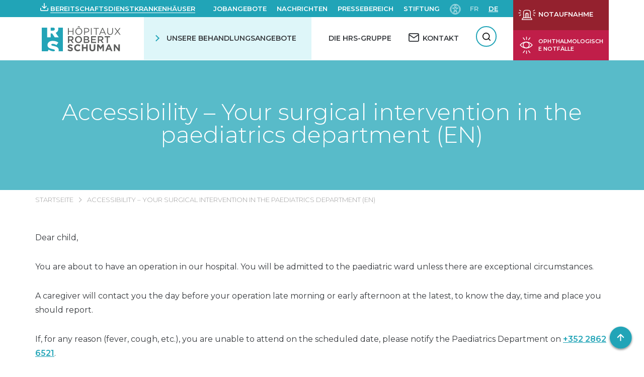

--- FILE ---
content_type: text/html; charset=UTF-8
request_url: https://www.hopitauxschuman.lu/de/accesivel-a-tua-operacao-cirurgica-no-servico-de-pediatria/
body_size: 37920
content:
<!DOCTYPE html><html
lang=de-DE dir=ltr><head><meta
charset="UTF-8"><meta
name="viewport" content="width=device-width, initial-scale=1"><title>Accessibility - Your surgical intervention in the paediatrics department (EN) - HÔPITAUX ROBERT SCHUMAN</title><link
rel=pingback href><link
href="https://fonts.googleapis.com/css?family=Montserrat:300,400,500,600,700" rel=stylesheet> <script>var WP = {
            "domain": "www.hopitauxschuman.lu",
            "externalinkMessage": "Warnung! Sie verlassen die HRS-Website und werden auf eine externe Seite weitergeleitet.",
            "externalinkMessageADMS": "Sie werden zu Acteur de ma santé (meine Gesundheit und ich) weitergeleitet. Es handelt sich um die Plattform der Hôpitaux Robert Schuman, die der Gesundheitsaufklärung gewidmet ist."
        };</script> <meta
name='robots' content='max-image-preview:large, noindex,follow'><style>img:is([sizes="auto" i], [sizes^="auto," i]) { contain-intrinsic-size: 3000px 1500px }</style><link
rel=alternate href=https://www.hopitauxschuman.lu/fr/accessibility-your-surgical-intervention-in-the-paediatrics-department-en/ hreflang=fr><link
rel=alternate href=https://www.hopitauxschuman.lu/de/accesivel-a-tua-operacao-cirurgica-no-servico-de-pediatria/ hreflang=de><!-- This site is optimized with the Yoast SEO plugin v26.4 - https://yoast.com/wordpress/plugins/seo/ --><link
rel=canonical href=https://www.hopitauxschuman.lu/de/accesivel-a-tua-operacao-cirurgica-no-servico-de-pediatria/ ><meta
property="og:locale" content="de_DE"><meta
property="og:locale:alternate" content="fr_FR"><meta
property="og:type" content="article"><meta
property="og:title" content="Accessibility - Your surgical intervention in the paediatrics department (EN) - HÔPITAUX ROBERT SCHUMAN"><meta
property="og:description" content="Dear child, You are about to have an operation in our hospital. You will be admitted to the paediatric ward unless there are exceptional circumstances. A caregiver will contact you the day before your operation late morning or early afternoon at the latest, to know the day, time and place you should report. If, for [&hellip;]"><meta
property="og:url" content="https://www.hopitauxschuman.lu/de/accesivel-a-tua-operacao-cirurgica-no-servico-de-pediatria/"><meta
property="og:site_name" content="HÔPITAUX ROBERT SCHUMAN"><meta
property="article:modified_time" content="2025-05-20T09:26:51+00:00"><meta
name="twitter:card" content="summary_large_image"><meta
name="twitter:label1" content="Geschätzte Lesezeit"><meta
name="twitter:data1" content="3 Minuten"> <script type=application/ld+json class=yoast-schema-graph>{"@context":"https://schema.org","@graph":[{"@type":"WebPage","@id":"https://www.hopitauxschuman.lu/de/accesivel-a-tua-operacao-cirurgica-no-servico-de-pediatria/","url":"https://www.hopitauxschuman.lu/de/accesivel-a-tua-operacao-cirurgica-no-servico-de-pediatria/","name":"Accessibility - Your surgical intervention in the paediatrics department (EN) - HÔPITAUX ROBERT SCHUMAN","isPartOf":{"@id":"https://www.hopitauxschuman.lu/de/#website"},"datePublished":"2024-07-10T12:59:22+00:00","dateModified":"2025-05-20T09:26:51+00:00","breadcrumb":{"@id":"https://www.hopitauxschuman.lu/de/accesivel-a-tua-operacao-cirurgica-no-servico-de-pediatria/#breadcrumb"},"inLanguage":"de","potentialAction":[{"@type":"ReadAction","target":["https://www.hopitauxschuman.lu/de/accesivel-a-tua-operacao-cirurgica-no-servico-de-pediatria/"]}]},{"@type":"BreadcrumbList","@id":"https://www.hopitauxschuman.lu/de/accesivel-a-tua-operacao-cirurgica-no-servico-de-pediatria/#breadcrumb","itemListElement":[{"@type":"ListItem","position":1,"name":"Accueil","item":"https://www.hopitauxschuman.lu/de/"},{"@type":"ListItem","position":2,"name":"Accessibility &#8211; Your surgical intervention in the paediatrics department (EN)"}]},{"@type":"WebSite","@id":"https://www.hopitauxschuman.lu/de/#website","url":"https://www.hopitauxschuman.lu/de/","name":"HÔPITAUX ROBERT SCHUMAN","description":"Un site utilisant WordPress","potentialAction":[{"@type":"SearchAction","target":{"@type":"EntryPoint","urlTemplate":"https://www.hopitauxschuman.lu/de/?s={search_term_string}"},"query-input":{"@type":"PropertyValueSpecification","valueRequired":true,"valueName":"search_term_string"}}],"inLanguage":"de"}]}</script> <!-- / Yoast SEO plugin. --><link
rel=dns-prefetch href=//challenges.cloudflare.com><link
rel=dns-prefetch href=//cdnjs.cloudflare.com><link
rel=stylesheet href="https://www.hopitauxschuman.lu/?w3tc_minify=a5ff7.css" media=all><style id=classic-theme-styles-inline-css>/*! This file is auto-generated */
.wp-block-button__link{color:#fff;background-color:#32373c;border-radius:9999px;box-shadow:none;text-decoration:none;padding:calc(.667em + 2px) calc(1.333em + 2px);font-size:1.125em}.wp-block-file__button{background:#32373c;color:#fff;text-decoration:none}</style><style id=global-styles-inline-css>/*<![CDATA[*/:root{--wp--preset--aspect-ratio--square: 1;--wp--preset--aspect-ratio--4-3: 4/3;--wp--preset--aspect-ratio--3-4: 3/4;--wp--preset--aspect-ratio--3-2: 3/2;--wp--preset--aspect-ratio--2-3: 2/3;--wp--preset--aspect-ratio--16-9: 16/9;--wp--preset--aspect-ratio--9-16: 9/16;--wp--preset--color--black: #000000;--wp--preset--color--cyan-bluish-gray: #abb8c3;--wp--preset--color--white: #ffffff;--wp--preset--color--pale-pink: #f78da7;--wp--preset--color--vivid-red: #cf2e2e;--wp--preset--color--luminous-vivid-orange: #ff6900;--wp--preset--color--luminous-vivid-amber: #fcb900;--wp--preset--color--light-green-cyan: #7bdcb5;--wp--preset--color--vivid-green-cyan: #00d084;--wp--preset--color--pale-cyan-blue: #8ed1fc;--wp--preset--color--vivid-cyan-blue: #0693e3;--wp--preset--color--vivid-purple: #9b51e0;--wp--preset--gradient--vivid-cyan-blue-to-vivid-purple: linear-gradient(135deg,rgba(6,147,227,1) 0%,rgb(155,81,224) 100%);--wp--preset--gradient--light-green-cyan-to-vivid-green-cyan: linear-gradient(135deg,rgb(122,220,180) 0%,rgb(0,208,130) 100%);--wp--preset--gradient--luminous-vivid-amber-to-luminous-vivid-orange: linear-gradient(135deg,rgba(252,185,0,1) 0%,rgba(255,105,0,1) 100%);--wp--preset--gradient--luminous-vivid-orange-to-vivid-red: linear-gradient(135deg,rgba(255,105,0,1) 0%,rgb(207,46,46) 100%);--wp--preset--gradient--very-light-gray-to-cyan-bluish-gray: linear-gradient(135deg,rgb(238,238,238) 0%,rgb(169,184,195) 100%);--wp--preset--gradient--cool-to-warm-spectrum: linear-gradient(135deg,rgb(74,234,220) 0%,rgb(151,120,209) 20%,rgb(207,42,186) 40%,rgb(238,44,130) 60%,rgb(251,105,98) 80%,rgb(254,248,76) 100%);--wp--preset--gradient--blush-light-purple: linear-gradient(135deg,rgb(255,206,236) 0%,rgb(152,150,240) 100%);--wp--preset--gradient--blush-bordeaux: linear-gradient(135deg,rgb(254,205,165) 0%,rgb(254,45,45) 50%,rgb(107,0,62) 100%);--wp--preset--gradient--luminous-dusk: linear-gradient(135deg,rgb(255,203,112) 0%,rgb(199,81,192) 50%,rgb(65,88,208) 100%);--wp--preset--gradient--pale-ocean: linear-gradient(135deg,rgb(255,245,203) 0%,rgb(182,227,212) 50%,rgb(51,167,181) 100%);--wp--preset--gradient--electric-grass: linear-gradient(135deg,rgb(202,248,128) 0%,rgb(113,206,126) 100%);--wp--preset--gradient--midnight: linear-gradient(135deg,rgb(2,3,129) 0%,rgb(40,116,252) 100%);--wp--preset--font-size--small: 13px;--wp--preset--font-size--medium: 20px;--wp--preset--font-size--large: 36px;--wp--preset--font-size--x-large: 42px;--wp--preset--spacing--20: 0.44rem;--wp--preset--spacing--30: 0.67rem;--wp--preset--spacing--40: 1rem;--wp--preset--spacing--50: 1.5rem;--wp--preset--spacing--60: 2.25rem;--wp--preset--spacing--70: 3.38rem;--wp--preset--spacing--80: 5.06rem;--wp--preset--shadow--natural: 6px 6px 9px rgba(0, 0, 0, 0.2);--wp--preset--shadow--deep: 12px 12px 50px rgba(0, 0, 0, 0.4);--wp--preset--shadow--sharp: 6px 6px 0px rgba(0, 0, 0, 0.2);--wp--preset--shadow--outlined: 6px 6px 0px -3px rgba(255, 255, 255, 1), 6px 6px rgba(0, 0, 0, 1);--wp--preset--shadow--crisp: 6px 6px 0px rgba(0, 0, 0, 1);}:where(.is-layout-flex){gap: 0.5em;}:where(.is-layout-grid){gap: 0.5em;}body .is-layout-flex{display: flex;}.is-layout-flex{flex-wrap: wrap;align-items: center;}.is-layout-flex > :is(*, div){margin: 0;}body .is-layout-grid{display: grid;}.is-layout-grid > :is(*, div){margin: 0;}:where(.wp-block-columns.is-layout-flex){gap: 2em;}:where(.wp-block-columns.is-layout-grid){gap: 2em;}:where(.wp-block-post-template.is-layout-flex){gap: 1.25em;}:where(.wp-block-post-template.is-layout-grid){gap: 1.25em;}.has-black-color{color: var(--wp--preset--color--black) !important;}.has-cyan-bluish-gray-color{color: var(--wp--preset--color--cyan-bluish-gray) !important;}.has-white-color{color: var(--wp--preset--color--white) !important;}.has-pale-pink-color{color: var(--wp--preset--color--pale-pink) !important;}.has-vivid-red-color{color: var(--wp--preset--color--vivid-red) !important;}.has-luminous-vivid-orange-color{color: var(--wp--preset--color--luminous-vivid-orange) !important;}.has-luminous-vivid-amber-color{color: var(--wp--preset--color--luminous-vivid-amber) !important;}.has-light-green-cyan-color{color: var(--wp--preset--color--light-green-cyan) !important;}.has-vivid-green-cyan-color{color: var(--wp--preset--color--vivid-green-cyan) !important;}.has-pale-cyan-blue-color{color: var(--wp--preset--color--pale-cyan-blue) !important;}.has-vivid-cyan-blue-color{color: var(--wp--preset--color--vivid-cyan-blue) !important;}.has-vivid-purple-color{color: var(--wp--preset--color--vivid-purple) !important;}.has-black-background-color{background-color: var(--wp--preset--color--black) !important;}.has-cyan-bluish-gray-background-color{background-color: var(--wp--preset--color--cyan-bluish-gray) !important;}.has-white-background-color{background-color: var(--wp--preset--color--white) !important;}.has-pale-pink-background-color{background-color: var(--wp--preset--color--pale-pink) !important;}.has-vivid-red-background-color{background-color: var(--wp--preset--color--vivid-red) !important;}.has-luminous-vivid-orange-background-color{background-color: var(--wp--preset--color--luminous-vivid-orange) !important;}.has-luminous-vivid-amber-background-color{background-color: var(--wp--preset--color--luminous-vivid-amber) !important;}.has-light-green-cyan-background-color{background-color: var(--wp--preset--color--light-green-cyan) !important;}.has-vivid-green-cyan-background-color{background-color: var(--wp--preset--color--vivid-green-cyan) !important;}.has-pale-cyan-blue-background-color{background-color: var(--wp--preset--color--pale-cyan-blue) !important;}.has-vivid-cyan-blue-background-color{background-color: var(--wp--preset--color--vivid-cyan-blue) !important;}.has-vivid-purple-background-color{background-color: var(--wp--preset--color--vivid-purple) !important;}.has-black-border-color{border-color: var(--wp--preset--color--black) !important;}.has-cyan-bluish-gray-border-color{border-color: var(--wp--preset--color--cyan-bluish-gray) !important;}.has-white-border-color{border-color: var(--wp--preset--color--white) !important;}.has-pale-pink-border-color{border-color: var(--wp--preset--color--pale-pink) !important;}.has-vivid-red-border-color{border-color: var(--wp--preset--color--vivid-red) !important;}.has-luminous-vivid-orange-border-color{border-color: var(--wp--preset--color--luminous-vivid-orange) !important;}.has-luminous-vivid-amber-border-color{border-color: var(--wp--preset--color--luminous-vivid-amber) !important;}.has-light-green-cyan-border-color{border-color: var(--wp--preset--color--light-green-cyan) !important;}.has-vivid-green-cyan-border-color{border-color: var(--wp--preset--color--vivid-green-cyan) !important;}.has-pale-cyan-blue-border-color{border-color: var(--wp--preset--color--pale-cyan-blue) !important;}.has-vivid-cyan-blue-border-color{border-color: var(--wp--preset--color--vivid-cyan-blue) !important;}.has-vivid-purple-border-color{border-color: var(--wp--preset--color--vivid-purple) !important;}.has-vivid-cyan-blue-to-vivid-purple-gradient-background{background: var(--wp--preset--gradient--vivid-cyan-blue-to-vivid-purple) !important;}.has-light-green-cyan-to-vivid-green-cyan-gradient-background{background: var(--wp--preset--gradient--light-green-cyan-to-vivid-green-cyan) !important;}.has-luminous-vivid-amber-to-luminous-vivid-orange-gradient-background{background: var(--wp--preset--gradient--luminous-vivid-amber-to-luminous-vivid-orange) !important;}.has-luminous-vivid-orange-to-vivid-red-gradient-background{background: var(--wp--preset--gradient--luminous-vivid-orange-to-vivid-red) !important;}.has-very-light-gray-to-cyan-bluish-gray-gradient-background{background: var(--wp--preset--gradient--very-light-gray-to-cyan-bluish-gray) !important;}.has-cool-to-warm-spectrum-gradient-background{background: var(--wp--preset--gradient--cool-to-warm-spectrum) !important;}.has-blush-light-purple-gradient-background{background: var(--wp--preset--gradient--blush-light-purple) !important;}.has-blush-bordeaux-gradient-background{background: var(--wp--preset--gradient--blush-bordeaux) !important;}.has-luminous-dusk-gradient-background{background: var(--wp--preset--gradient--luminous-dusk) !important;}.has-pale-ocean-gradient-background{background: var(--wp--preset--gradient--pale-ocean) !important;}.has-electric-grass-gradient-background{background: var(--wp--preset--gradient--electric-grass) !important;}.has-midnight-gradient-background{background: var(--wp--preset--gradient--midnight) !important;}.has-small-font-size{font-size: var(--wp--preset--font-size--small) !important;}.has-medium-font-size{font-size: var(--wp--preset--font-size--medium) !important;}.has-large-font-size{font-size: var(--wp--preset--font-size--large) !important;}.has-x-large-font-size{font-size: var(--wp--preset--font-size--x-large) !important;}
:where(.wp-block-post-template.is-layout-flex){gap: 1.25em;}:where(.wp-block-post-template.is-layout-grid){gap: 1.25em;}
:where(.wp-block-columns.is-layout-flex){gap: 2em;}:where(.wp-block-columns.is-layout-grid){gap: 2em;}
:root :where(.wp-block-pullquote){font-size: 1.5em;line-height: 1.6;}/*]]>*/</style><link
rel=stylesheet href="https://www.hopitauxschuman.lu/?w3tc_minify=f0aff.css" media=all><link
rel=stylesheet id=select2-css href='https://cdnjs.cloudflare.com/ajax/libs/select2/4.0.6-rc.0/css/select2.min.css?ver=6.8.3' type=text/css media=all><link
rel=stylesheet id=swiper-css-css href='https://cdnjs.cloudflare.com/ajax/libs/Swiper/4.5.0/css/swiper.min.css?ver=6.8.3' type=text/css media=all><link
rel=stylesheet href="https://www.hopitauxschuman.lu/?w3tc_minify=d5750.css" media=all> <script src="https://www.hopitauxschuman.lu/wp-includes/js/jquery/jquery.min.js?ver=3.7.1" id=jquery-core-js></script> <script src="https://www.hopitauxschuman.lu/wp-includes/js/jquery/jquery-migrate.min.js?ver=3.4.1" id=jquery-migrate-js></script> <script src="https://www.hopitauxschuman.lu/wp-includes/js/dist/hooks.min.js?ver=4d63a3d491d11ffd8ac6" id=wp-hooks-js></script> <script src="https://www.hopitauxschuman.lu/wp-includes/js/dist/i18n.min.js?ver=5e580eb46a90c2b997e6" id=wp-i18n-js></script> <script id=wp-i18n-js-after>wp.i18n.setLocaleData( { 'text direction\u0004ltr': [ 'ltr' ] } );</script> <script src="https://www.hopitauxschuman.lu/wp-includes/js/jquery/ui/core.min.js?ver=1.13.3" id=jquery-ui-core-js></script> <script src="https://www.hopitauxschuman.lu/wp-includes/js/jquery/ui/mouse.min.js?ver=1.13.3" id=jquery-ui-mouse-js></script> <script src="https://www.hopitauxschuman.lu/wp-includes/js/jquery/ui/sortable.min.js?ver=1.13.3" id=jquery-ui-sortable-js></script> <script src="https://www.hopitauxschuman.lu/wp-includes/js/jquery/ui/datepicker.min.js?ver=1.13.3" id=jquery-ui-datepicker-js></script> <script id=jquery-ui-datepicker-js-after>jQuery(function(jQuery){jQuery.datepicker.setDefaults({"closeText":"Schlie\u00dfen","currentText":"Heute","monthNames":["Januar","Februar","M\u00e4rz","April","Mai","Juni","Juli","August","September","Oktober","November","Dezember"],"monthNamesShort":["Jan.","Feb.","M\u00e4rz","Apr.","Mai","Juni","Juli","Aug.","Sep.","Okt.","Nov.","Dez."],"nextText":"Weiter","prevText":"Zur\u00fcck","dayNames":["Sonntag","Montag","Dienstag","Mittwoch","Donnerstag","Freitag","Samstag"],"dayNamesShort":["So.","Mo.","Di.","Mi.","Do.","Fr.","Sa."],"dayNamesMin":["S","M","D","M","D","F","S"],"dateFormat":"d MM yy","firstDay":1,"isRTL":false});});</script> <script src="https://www.hopitauxschuman.lu/wp-includes/js/jquery/ui/resizable.min.js?ver=1.13.3" id=jquery-ui-resizable-js></script> <script src="https://www.hopitauxschuman.lu/wp-includes/js/jquery/ui/draggable.min.js?ver=1.13.3" id=jquery-ui-draggable-js></script> <script src="https://www.hopitauxschuman.lu/wp-includes/js/jquery/ui/controlgroup.min.js?ver=1.13.3" id=jquery-ui-controlgroup-js></script> <script src="https://www.hopitauxschuman.lu/wp-includes/js/jquery/ui/checkboxradio.min.js?ver=1.13.3" id=jquery-ui-checkboxradio-js></script> <script src="https://www.hopitauxschuman.lu/wp-includes/js/jquery/ui/button.min.js?ver=1.13.3" id=jquery-ui-button-js></script> <script src="https://www.hopitauxschuman.lu/wp-includes/js/jquery/ui/dialog.min.js?ver=1.13.3" id=jquery-ui-dialog-js></script> <script id=events-manager-js-extra>var EM = {"ajaxurl":"https:\/\/www.hopitauxschuman.lu\/wp-admin\/admin-ajax.php","locationajaxurl":"https:\/\/www.hopitauxschuman.lu\/wp-admin\/admin-ajax.php?action=locations_search","firstDay":"1","locale":"de","dateFormat":"yy-mm-dd","ui_css":"https:\/\/www.hopitauxschuman.lu\/wp-content\/plugins\/events-manager\/includes\/css\/jquery-ui\/build.min.css","show24hours":"1","is_ssl":"1","autocomplete_limit":"10","calendar":{"breakpoints":{"small":560,"medium":908,"large":false}},"phone":"","datepicker":{"format":"d\/m\/Y","locale":"fr"},"search":{"breakpoints":{"small":650,"medium":850,"full":false}},"url":"https:\/\/www.hopitauxschuman.lu\/wp-content\/plugins\/events-manager","assets":{"input.em-uploader":{"js":{"em-uploader":{"url":"https:\/\/www.hopitauxschuman.lu\/wp-content\/plugins\/events-manager\/includes\/js\/em-uploader.js?v=7.2.2.1","event":"em_uploader_ready"}}},".em-event-editor":{"js":{"event-editor":{"url":"https:\/\/www.hopitauxschuman.lu\/wp-content\/plugins\/events-manager\/includes\/js\/events-manager-event-editor.js?v=7.2.2.1","event":"em_event_editor_ready"}},"css":{"event-editor":"https:\/\/www.hopitauxschuman.lu\/wp-content\/plugins\/events-manager\/includes\/css\/events-manager-event-editor.min.css?v=7.2.2.1"}},".em-recurrence-sets, .em-timezone":{"js":{"luxon":{"url":"luxon\/luxon.js?v=7.2.2.1","event":"em_luxon_ready"}}},".em-booking-form, #em-booking-form, .em-booking-recurring, .em-event-booking-form":{"js":{"em-bookings":{"url":"https:\/\/www.hopitauxschuman.lu\/wp-content\/plugins\/events-manager\/includes\/js\/bookingsform.js?v=7.2.2.1","event":"em_booking_form_js_loaded"}}},"#em-opt-archetypes":{"js":{"archetypes":"https:\/\/www.hopitauxschuman.lu\/wp-content\/plugins\/events-manager\/includes\/js\/admin-archetype-editor.js?v=7.2.2.1","archetypes_ms":"https:\/\/www.hopitauxschuman.lu\/wp-content\/plugins\/events-manager\/includes\/js\/admin-archetypes.js?v=7.2.2.1","qs":"qs\/qs.js?v=7.2.2.1"}}},"cached":"1","bookingInProgress":"Bitte warte, w\u00e4hrend die Buchung abgeschickt wird.","tickets_save":"Ticket speichern","bookingajaxurl":"https:\/\/www.hopitauxschuman.lu\/wp-admin\/admin-ajax.php","bookings_export_save":"Buchungen exportieren","bookings_settings_save":"Einstellungen speichern","booking_delete":"Bist du dir sicher, dass du es l\u00f6schen m\u00f6chtest?","booking_offset":"30","bookings":{"submit_button":{"text":{"default":"Envoyer","free":"Envoyer","payment":"Envoyer","processing":"Processing ..."}},"update_listener":""},"bb_full":"Complet","bb_book":"R\u00e9servez maintenant","bb_booking":"R\u00e9servation ...","bb_booked":"R\u00e9servation soumis","bb_error":"R\u00e9servation erreur. R\u00e9essayer?","bb_cancel":"Annuler","bb_canceling":"Annuler...","bb_cancelled":"Annul\u00e9","bb_cancel_error":"Annulation erreur. R\u00e9essayer?","txt_search":"Recherche","txt_searching":"Suche...","txt_loading":"Wird geladen\u00a0\u2026","disable_bookings_warning":"Bist du sicher, dass du Buchungen deaktivieren willst? Wenn du das tust und speicherst, wirst du alle bisherigen Buchungen verlieren. Wenn du nur weitere Buchungen verhindern willst, reduziere die Anzahl der verf\u00fcgbaren Pl\u00e4tze auf die Anzahl der bisherigen Buchungen.","booking_warning_cancel":"\u00cates-vous s\u00fbr de vouloir annuler votre r\u00e9servation ?","cache":"1","api_nonce":"cd19914f8f","attendance_api_url":"https:\/\/www.hopitauxschuman.lu\/wp-json\/events-manager\/v1\/attendance"};</script> <script src="https://www.hopitauxschuman.lu/wp-content/plugins/events-manager/includes/js/events-manager.js?ver=7.2.2.1" id=events-manager-js></script> <script src="https://www.hopitauxschuman.lu/wp-content/plugins/events-manager/includes/external/flatpickr/l10n/fr.js?ver=7.2.2.1" id=em-flatpickr-localization-js></script> <script src="https://www.hopitauxschuman.lu/wp-content/plugins/events-manager-pro/includes/js/events-manager-pro.js?ver=3.7.2" id=events-manager-pro-js></script> <script src="https://www.hopitauxschuman.lu/wp-content/plugins/advanced-custom-fields-pro/assets/build/js/acf.min.js?ver=6.6.2" id=acf-js></script> <script src="https://www.hopitauxschuman.lu/wp-includes/js/dist/dom-ready.min.js?ver=f77871ff7694fffea381" id=wp-dom-ready-js></script> <script id=wp-a11y-js-translations>( function( domain, translations ) {
	var localeData = translations.locale_data[ domain ] || translations.locale_data.messages;
	localeData[""].domain = domain;
	wp.i18n.setLocaleData( localeData, domain );
} )( "default", {"translation-revision-date":"2025-11-23 00:11:34+0000","generator":"GlotPress\/4.0.3","domain":"messages","locale_data":{"messages":{"":{"domain":"messages","plural-forms":"nplurals=2; plural=n != 1;","lang":"de"},"Notifications":["Benachrichtigungen"]}},"comment":{"reference":"wp-includes\/js\/dist\/a11y.js"}} );</script> <script src="https://www.hopitauxschuman.lu/wp-includes/js/dist/a11y.min.js?ver=3156534cc54473497e14" id=wp-a11y-js></script> <script src="https://www.hopitauxschuman.lu/wp-content/plugins/advanced-custom-fields-pro/assets/build/js/acf-input.min.js?ver=6.6.2" id=acf-input-js></script> <script src="https://www.hopitauxschuman.lu/wp-content/plugins/ACF-Conditional-Taxonomy-Rules-master/includes/input_conditional_taxonomy.js?ver=3.0.0" id=acf-input-conditional-taxonomy-js></script> <link
rel=https://api.w.org/ href=https://www.hopitauxschuman.lu/wp-json/ ><link
rel=alternate title=JSON type=application/json href=https://www.hopitauxschuman.lu/wp-json/wp/v2/pages/242291><link
rel=EditURI type=application/rsd+xml title=RSD href=https://www.hopitauxschuman.lu/xmlrpc.php?rsd><meta
name="generator" content="WordPress 6.8.3"><link
rel=shortlink href='https://www.hopitauxschuman.lu/?p=242291'><link
rel=alternate title="oEmbed (JSON)" type=application/json+oembed href="https://www.hopitauxschuman.lu/wp-json/oembed/1.0/embed?url=https%3A%2F%2Fwww.hopitauxschuman.lu%2Fde%2Faccesivel-a-tua-operacao-cirurgica-no-servico-de-pediatria%2F&#038;lang=de"><link
rel=alternate title="oEmbed (XML)" type=text/xml+oembed href="https://www.hopitauxschuman.lu/wp-json/oembed/1.0/embed?url=https%3A%2F%2Fwww.hopitauxschuman.lu%2Fde%2Faccesivel-a-tua-operacao-cirurgica-no-servico-de-pediatria%2F&#038;format=xml&#038;lang=de"><style>/*<![CDATA[*/.em-coupon-message { display:inline-block; margin:5px 0 0; }
			.em-coupon-success { color:green; }
			.em-coupon-error { color:red; }
			.em-cart-coupons-form .em-coupon-message{ margin:0 20px 0 0; }
			.em-coupon-error .em-icon {
				background-color: red;
				-webkit-mask-image: var(--icon-cross-circle);
				mask-image: var(--icon-cross-circle);
			}
			.em-coupon-success .em-icon {
				background-color: green;
				-webkit-mask-image: var(--icon-checkmark-circle);
				mask-image: var(--icon-checkmark-circle);
			}
			.em-coupon-code.loading {
				background: var(--icon-spinner) calc(100% - 10px) 50% no-repeat;
				background-size: 20px;
			}/*]]>*/</style><link
rel=icon href=https://www.hopitauxschuman.lu/wp-content/uploads/2019/04/cropped-favicon_hrs-150x150.png sizes=32x32><link
rel=icon href=https://www.hopitauxschuman.lu/wp-content/uploads/2019/04/cropped-favicon_hrs-300x300.png sizes=192x192><link
rel=apple-touch-icon href=https://www.hopitauxschuman.lu/wp-content/uploads/2019/04/cropped-favicon_hrs-300x300.png><meta
name="msapplication-TileImage" content="https://www.hopitauxschuman.lu/wp-content/uploads/2019/04/cropped-favicon_hrs-300x300.png"><style id=wp-custom-css>#accessconfig {
	margin: 0;
}</style><!-- Google Tag Manager --> <script>(function(w,d,s,l,i){w[l]=w[l]||[];w[l].push({'gtm.start':
new Date().getTime(),event:'gtm.js'});var f=d.getElementsByTagName(s)[0],
j=d.createElement(s),dl=l!='dataLayer'?'&l='+l:'';j.async=true;j.src=
'https://www.googletagmanager.com/gtm.js?id='+i+dl;f.parentNode.insertBefore(j,f);
})(window,document,'script','dataLayer','GTM-PGRNNLN');</script> <!-- End Google Tag Manager --></head><body
class="wp-singular page-template page-template-template-content-full-width page-template-template-content-full-width-php page page-id-242291 wp-theme-hrs" id=body>
<!-- Google Tag Manager (noscript) -->
<noscript><iframe
src="https://www.googletagmanager.com/ns.html?id=GTM-PGRNNLN"
height=0 width=0 style=display:none;visibility:hidden></iframe></noscript>
<!-- End Google Tag Manager (noscript) --><div
tabindex=-1 id=access-focus-wrapper style=display:none;><div
class=access-container role=region aria-label="Options d'accessibilités">
<button
id=access-control class=access-item lang=de aria-label="Öffnen d&#039;Accessibilitéit Panel">
<span
class=access-item-left>
<span
class=access-title aria-label="Öffnen d&#039;Accessibilitéit Panel">
Öffnen d&#039;Accessibilitéit Panel </span>
</span>
<span
class=access-icon aria-hidden=true>
<svg
width=26 height=27 xmlns=http://www.w3.org/2000/svg aria-hidden=true>
<g
class=no-fill fill=none fill-rule=evenodd>
<path
d="M4.498 24.3v-.872H1.5v-1.37h2.716v-.872H1.5v-1.27h3v-.872H.542V24.3h3.955zm1.909 0v-3.695L9.183 24.3h.95v-5.256h-.95v3.695l-2.776-3.695H5.45V24.3h.957zm7.21 0v-4.383h1.682v-.873h-4.314v.873h1.683V24.3h.948zm6.421 0v-.872H17.04v-1.37h2.716v-.872H17.04v-1.27h3v-.872h-3.956V24.3h3.955zm1.84 0v-1.767h1.017l1.24 1.767h1.086l-1.316-1.867c.757-.237 1.27-.849 1.27-1.644 0-1.025-.842-1.745-1.966-1.745H20.92V24.3h.957zm1.224-2.647h-1.224v-1.729h1.224c.65 0 1.101.33 1.101.865 0 .535-.451.864-1.101.864z"
fill=#000 fill-rule=nonzero></path>
<path
class=no-fill fill=none d="M18.9 1v6.3a2.7 2.7 0 01-2.7 2.7H5.4h0" stroke=#000
stroke-width=1.5 stroke-linecap=round stroke-linejoin=round></path>
<path
fill=none stroke=#000 stroke-width=1.5 stroke-linecap=round
stroke-linejoin=round d="M8.1 12.7L5.4 10l2.7-2.7"></path>
</g>
</svg>
</span>
</button></div></div> <script>jQuery(document).ready(function($) {
            $('#access-focus-wrapper').show();
            $('#access-control').on('click', function() {
                $('body').addClass('a42-ac-active');
                $('#a42-ac').show();
                $('#a42-ac .a42-ac-close').focus();

                if ($('.a42-ac-overlay').length === 0) {
                    $('body').append('<div class=a42-ac-overlay></div>');
                }

                if ($('body').hasClass('a42-ac-active')) {
                    $('#access-control').blur();

                    $('.a42-ac-close').on('click', function() {
                        $('body').removeClass('a42-ac-active');
                        $('#a42-ac').hide();
                        $('.a42-ac-overlay').remove();
                    });
                }
            });
        });</script> <header
role=banner><div
class=wrapper><div
class=row><div
class="col10 nogutter"><nav
role=navigation id=menu class=wrapper_top_menu
aria-label=Schnellnavigationsmenü><div
class="hopitauxGarde hasIcon ico-download hasDropdown" tabindex=0 role=button>
<a
role=button tabindex=-1 title="Les hôpitaux de garde" target=_blank rel=noopener  href=# >Bereitschaftsdienstkrankenhäuser</a><div
class=hopitauxGarde-menu>
<a
class=download target=_blank
aria-label="PDF herunterladen"
href=https://www.hopitauxschuman.lu/wp-content/uploads/2026/01/garde-2026-hk-chl-valide-1.pdf>PDF herunterladen</a><a
class=accessibility target=_blank
aria-label=Barrierefreiheit
href=https://www.hopitauxschuman.lu/fr/accessibilite-hopitaux-de-garde/ >Barrierefreiheit</a></div></div><ul
id=top-menu><li
id=menu-item-31155 class="hasIcon ico-download menu-item menu-item-type-custom menu-item-object-custom menu-item-31155"><a
target=_blank href=https://www.hopitauxschuman.lu/wp-content/uploads/2026/01/garde-2026-hk-chl-valide-1.pdf aria-label=Notdienst-Krankenhäuser>Notdienst-Krankenhäuser</a></li>
<li
id=menu-item-31731 class="hide-on-tablet menu-item menu-item-type-post_type menu-item-object-page menu-item-31731"><a
href=https://www.hopitauxschuman.lu/de/unsere-jobangebote/ aria-label=Jobangebote>Jobangebote</a></li>
<li
id=menu-item-280941 class="hide-on-tablet menu-item menu-item-type-post_type menu-item-object-page menu-item-280941"><a
href=https://www.hopitauxschuman.lu/de/nachrichten-und-veranstaltungen/ aria-label=Nachrichten>Nachrichten</a></li>
<li
id=menu-item-31846 class="hide-on-tablet menu-item menu-item-type-post_type menu-item-object-page menu-item-31846"><a
href=https://www.hopitauxschuman.lu/de/die-hrs-gruppe/presse/allgemeine-informationen/ aria-label=Pressebereich>Pressebereich</a></li>
<li
id=menu-item-268317 class="hide-on-tablet menu-item menu-item-type-custom menu-item-object-custom menu-item-268317"><a
target=_blank href=https://fhrs.lu/lu/ aria-label=Stiftung>Stiftung</a></li>
<li
id=menu-item-301438 class="menu-item menu-item-type-custom menu-item-object-custom menu-item-301438"><div
id=accessconfig data-accessconfig-buttonname="Version accessible" data-accessconfig-params='{ "Prefix" : "a42-ac", "ContainerClass" : "","ModalCloseButton" : "","ModalTitle" : "","FormFieldset" : "","FormFieldsetLegend" : "","FormRadio" : ""}'></div></li></ul><ul
id=menu_lang>
<li
class="lang-item lang-item-2 lang-item-fr lang-item-first"><a
lang=fr-FR hreflang=fr-FR href=https://www.hopitauxschuman.lu/fr/accessibility-your-surgical-intervention-in-the-paediatrics-department-en/ >fr</a></li>
<li
class="lang-item lang-item-531 lang-item-de current-lang"><a
lang=de-DE hreflang=de-DE href=https://www.hopitauxschuman.lu/de/accesivel-a-tua-operacao-cirurgica-no-servico-de-pediatria/ aria-current=true>de</a></li></ul></nav><div
class="wrapper_logo de">
<a
href=https://www.hopitauxschuman.lu/de/ id=logo
aria-label="Hôpitaux Robert Schuman Hôpitaux Robert Schuman">
<img
tabindex=-1 alt="Hôpitaux Robert Schuman"
aria-label="Hôpitaux Robert Schuman"
src=https://www.hopitauxschuman.lu/wp-content/themes/hrs/img/logo_hrs.svg>
</a><div
class=align-right id=rechercher><nav
class=menu-autre-menu-accueil-de-container aria-label=Navigationsmenü><ul><li
id=menu-item-31734 class="smt menu-item menu-item-type-post_type menu-item-object-page menu-item-31734"><a
href=https://www.hopitauxschuman.lu/de/unsere-behandlungsangebote/ aria-label="Unsere Behandlungsangebote">Unsere Behandlungsangebote</a></li>
<li
id=menu-item-31735 class="menu-item menu-item-type-custom menu-item-object-custom menu-item-31735"><a
href=https://www.hopitauxschuman.lu/de/die-hrs-gruppe/uber-uns/die-hopitaux-robert-schuman/ aria-label="Die HRS-Gruppe">Die HRS-Gruppe</a></li></ul></nav>  <a
href=https://www.hopitauxschuman.lu/de/kontakt/ class=contact><i
class=ico-mail></i><span
class=text
style>Kontakt</span></a>
<button
class=search_ico aria-label=Suchen
name=Suchen>
<i
class=ico-search></i>
<span
class=sr-only>Suchen</span>
</button><div
class=search_box><form
action=#>
<label
for=search-box-input class=sr-only>Geben Sie hier Ihre Suche ein</label>
<input
type=text id=search-box-input value
aria-label="Geben Sie hier Ihre Suche ein"
name=search_query
placeholder="Geben Sie hier Ihre Suche ein">
<input
type=submit
aria-label=Bestätigen
aria-labelledby=search-box-input
value=Bestätigen></form></div></div></div></div><div
class="col2 utilities_buttons nogutter">
<a
href=# aria-expanded=false role=button aria-label="Das Navigationsmenü öffnen"
class="menu_mobile_button button only-show-tablet-down" id=menutoggle><span
class=burger-ico></span></a><a
href=# id=a42-ac-button data-accessconfig-button=true class="accessibility button" role=button aria-label="Das Zugänglichkeitspanel öffnen" style=max-height:100%;background:#59bbc9;>
<i
class=ico-accessibility aria-hidden=true style=background:none;></i>
<span
class=sr-only>Das Zugänglichkeitspanel öffnen</span>
</a><a
href=https://www.hopitauxschuman.lu/de/notaufnahme/ aria-label="Die Seite mit den Notfällen öffnen" class="emergency button"><i
class=ico-urgency aria-hidden=true></i>
<span
class=text style="font-size:13px;transform: translateY(-2px);display: inline-block;">Notaufnahme</span>
</a><a
href=https://www.hopitauxschuman.lu/de/ophthalmologische-notfalle/
aria-label="Seite für ophthalmische Notfälle öffnen"
class="emergency_ophtalmo button"><i
class=ico-urgency-ophtalmo aria-hidden=true></i><span
class=text>Ophthalmologische Notfälle</span></a></div></div><div
class="row smt-row only-show-tablet-down"><div
class=col12>
<a
href=https://www.hopitauxschuman.lu/de/unsere-behandlungsangebote/
class=arrow>Unsere Behandlungsangebote</a></div></div></div></header><nav
role=navigation aria-label="Mobiles Navigationsmenü" class=hideondesktop id=menuMobile><section
id=whoAreYouMobile><div
class="wrapper row" role=list><div
class="col12 nogutter" role=listitem><div
class=h2>Wer sind Sie?</div></div>
<a
class="col4 nogutter equalize_col" href=https://www.hopitauxschuman.lu/de/ich-bin-ein-patient-werdende-eltern/ aria-label="Gehe zu Patient/werdende Eltern" role=listitem>
<i
class=ico-pharmacy></i><div
class=h3>Patient/werdende Eltern</div>
</a>
<a
class="col4 nogutter equalize_col" href=https://www.hopitauxschuman.lu/de/ich-bin-ein-profi/ aria-label="Gehe zu Professioneller aus dem Gesundheitsektor" role=listitem>
<i
class=ico-professional></i><div
class=h3>Professioneller aus dem Gesundheitsektor</div>
</a>
<a
class="col4 nogutter equalize_col" href=https://www.hopitauxschuman.lu/de/ich-bin-besucher/ aria-label="Gehe zu Besucher" role=listitem>
<i
class=ico-id-card></i><div
class=h3>Besucher</div>
</a></div></section><div
class="search-mobile col8"><form
id=search-form-modal  action=/ autocomplete=off role=dialog aria-modal=true aria-label="Fenster Suchfelder"><div
class=container><div
class=wrapper_input_search>
<input
type=text name=s value aria-label="Was suchen Sie?" placeholder="Was suchen Sie?" id=search-modal-input>
<button
type=submit class=search_ico aria-label=Suchen name=Suchen><i
class=ico-search></i>
<span
class=sr-only>Suchen</span>
</button></div></div></form></div><div
id=wrapper_top_menu><ul
id=mobilemenu><li
id=menu-item-31782 class="menu-item menu-item-type-post_type menu-item-object-page menu-item-31782"><a
href=https://www.hopitauxschuman.lu/de/unsere-behandlungsangebote/ aria-label="Unsere Behandlungsangebote">Unsere Behandlungsangebote</a></li>
<li
id=menu-item-31783 class="menu-item menu-item-type-post_type menu-item-object-page menu-item-31783"><a
href=https://www.hopitauxschuman.lu/de/notaufnahme/ aria-label=Notaufnahme>Notaufnahme</a></li>
<li
id=menu-item-31784 class="menu-item menu-item-type-post_type menu-item-object-page menu-item-31784"><a
href=https://www.hopitauxschuman.lu/de/die-hrs-gruppe/ aria-label="Die HRS-Gruppe">Die HRS-Gruppe</a></li>
<li
id=menu-item-31786 class="menu-item menu-item-type-post_type menu-item-object-page menu-item-31786"><a
href=https://www.hopitauxschuman.lu/de/einen-termin-vereinbaren-und-verwalten/ aria-label="Einen Termin vereinbaren und verwalten">Einen Termin vereinbaren und verwalten</a></li>
<li
id=menu-item-31788 class="menu-item menu-item-type-post_type menu-item-object-page menu-item-31788"><a
href=https://www.hopitauxschuman.lu/de/nachrichten-und-veranstaltungen/ aria-label="Nachrichten &#038; Veranstaltungen">Nachrichten &#038; Veranstaltungen</a></li>
<li
id=menu-item-31793 class="menu-item menu-item-type-post_type menu-item-object-page menu-item-31793"><a
href=https://www.hopitauxschuman.lu/de/kontakt/ aria-label=Kontakt>Kontakt</a></li>
<li
id=menu-item-31795 class="smalls menu-item menu-item-type-post_type menu-item-object-page menu-item-31795"><a
href=https://www.hopitauxschuman.lu/de/datenschutzerklarung/ aria-label=Datenschutzerklärung>Datenschutzerklärung</a></li>
<li
id=menu-item-31796 class="smalls menu-item menu-item-type-post_type menu-item-object-page menu-item-31796"><a
href=https://www.hopitauxschuman.lu/de/cookie-erklarung/ aria-label=Cookie-Erklärung>Cookie-Erklärung</a></li>
<li
id=menu-item-31797 class="smalls menu-item menu-item-type-post_type menu-item-object-page menu-item-31797"><a
href=https://www.hopitauxschuman.lu/de/rechtshinweis/ aria-label=Rechtshinweis>Rechtshinweis</a></li>
<li
id=menu-item-98296 class="smalls menu-item menu-item-type-post_type menu-item-object-page menu-item-98296"><a
href=https://www.hopitauxschuman.lu/de/erklarung-barrierefreiheit/ aria-label="Erklärung zur Barrierefreiheit">Erklärung zur Barrierefreiheit</a></li></ul><ul
class=langswitcher>
<li
class="lang-item lang-item-2 lang-item-fr lang-item-first"><a
lang=fr-FR hreflang=fr-FR href=https://www.hopitauxschuman.lu/fr/accessibility-your-surgical-intervention-in-the-paediatrics-department-en/ >fr</a></li>
<li
class="lang-item lang-item-531 lang-item-de current-lang"><a
lang=de-DE hreflang=de-DE href=https://www.hopitauxschuman.lu/de/accesivel-a-tua-operacao-cirurgica-no-servico-de-pediatria/ aria-current=true>de</a></li></ul></div></nav><main
role=main id=contenu><div
class=overlay-hopitauxGarde></div><section
class=backgroundHeader style=background:url();><div
class="wrapper row"><div
class="col12 align-center"><h1  lang="pt" >Accessibility &#8211; Your surgical intervention in the paediatrics department (EN)</h1></div></div></section><section
id=breadcrumb><div
class="wrapper row"><div
class="col12 nogutter"><nav>
<a
href=https://www.hopitauxschuman.lu/de/ >Startseite</a><ul><li
class="page_item page-item-336109"><a
href=https://www.hopitauxschuman.lu/de/accesivel-a-tua-operacao-cirurgica-no-servico-de-pediatria-2/ >Accesivel &#8211; A tua operaçao cirurgica no serviço de pediatria</a></li>
<li
class="page_item page-item-336521"><a
href=https://www.hopitauxschuman.lu/de/accessibilite-flyer-acolhimento-na-dialise/ >Accessibilité &#8211; Flyer &#8211; Acolhimento na Diàlise</a></li>
<li
class="page_item page-item-336455"><a
href=https://www.hopitauxschuman.lu/de/accessibilite-flyer-recommendations-before-your-hospitalisation-cbk/ >Accessibilité &#8211; Flyer &#8211; Recommendations before your hospitalisation (CBK)</a></li>
<li
class="page_item page-item-336461"><a
href=https://www.hopitauxschuman.lu/de/accessibilite-flyer-recommendations-before-your-hospitalisation-cbk-2/ >Accessibilité &#8211; Flyer &#8211; Recommendations before your hospitalisation (CBK)</a></li>
<li
class="page_item page-item-343140"><a
href=https://www.hopitauxschuman.lu/de/accessibilite-flyer-bilan-urodynamique/ >Accessibilité &#8211; Flyer : Bilan urodynamique</a></li>
<li
class="page_item page-item-335916"><a
href=https://www.hopitauxschuman.lu/de/accessibilite-flyer-votre-prothese-prevention-et-controle-fr-de-en-pt/ >Accessibilité &#8211; Flyer : Votre prothèse : prévention et contrôle (FR/DE/EN/PT)</a></li>
<li
class="page_item page-item-336553"><a
href=https://www.hopitauxschuman.lu/de/accessibilite-folheto-informativo-para-os-pacientes-titulares-de-um-acesso-vascular/ >Accessibilité &#8211; FOLHETO INFORMATIVO PARA OS PACIENTES TITULARES DE UM ACESSO VASCULAR</a></li>
<li
class="page_item page-item-336168"><a
href=https://www.hopitauxschuman.lu/de/accessibilite-health-bells-1/ >Accessibilité &#8211; Health Bells 1</a></li>
<li
class="page_item page-item-335827"><a
href=https://www.hopitauxschuman.lu/de/accessibilite-health-bells-10/ >Accessibilité &#8211; Health Bells 10</a></li>
<li
class="page_item page-item-335817"><a
href=https://www.hopitauxschuman.lu/de/accessibilite-health-bells-11/ >Accessibilité &#8211; Health Bells 11</a></li>
<li
class="page_item page-item-335808"><a
href=https://www.hopitauxschuman.lu/de/accessibilite-health-bells-12-geriatrie/ >Accessibilité &#8211; Health Bells 12 &#8211; Gériatrie</a></li>
<li
class="page_item page-item-336166"><a
href=https://www.hopitauxschuman.lu/de/accessibilite-health-bells-2/ >Accessibilité &#8211; Health Bells 2</a></li>
<li
class="page_item page-item-336162"><a
href=https://www.hopitauxschuman.lu/de/accessibilite-health-bells-3/ >Accessibilité &#8211; Health Bells 3</a></li>
<li
class="page_item page-item-336160"><a
href=https://www.hopitauxschuman.lu/de/accessibilite-health-bells-4/ >Accessibilité &#8211; Health Bells 4</a></li>
<li
class="page_item page-item-336158"><a
href=https://www.hopitauxschuman.lu/de/accessibilite-health-bells-5/ >Accessibilité &#8211; Health Bells 5</a></li>
<li
class="page_item page-item-336156"><a
href=https://www.hopitauxschuman.lu/de/accessibilite-health-bells-6/ >Accessibilité &#8211; Health Bells 6</a></li>
<li
class="page_item page-item-336154"><a
href=https://www.hopitauxschuman.lu/de/accessibilite-health-bells-7/ >Accessibilité &#8211; Health Bells 7</a></li>
<li
class="page_item page-item-336152"><a
href=https://www.hopitauxschuman.lu/de/accessibilite-health-bells-8/ >Accessibilité &#8211; Health Bells 8</a></li>
<li
class="page_item page-item-336150"><a
href=https://www.hopitauxschuman.lu/de/accessibilite-health-bells-9/ >Accessibilité &#8211; Health Bells 9</a></li>
<li
class="page_item page-item-336256"><a
href=https://www.hopitauxschuman.lu/de/accessibilite-rapport-annuel-2019/ >Accessibilité &#8211; Rapport annuel 2019</a></li>
<li
class="page_item page-item-336437"><a
href=https://www.hopitauxschuman.lu/de/accessibilite-rapport-annuel-2020/ >Accessibilité &#8211; Rapport annuel 2020</a></li>
<li
class="page_item page-item-336449"><a
href=https://www.hopitauxschuman.lu/de/accessibilite-rapport-annuel-2021/ >Accessibilité &#8211; Rapport annuel 2021</a></li>
<li
class="page_item page-item-336452"><a
href=https://www.hopitauxschuman.lu/de/accessibilite-rapport-annuel-2022/ >Accessibilité &#8211; Rapport annuel 2022</a></li>
<li
class="page_item page-item-335991"><a
href=https://www.hopitauxschuman.lu/de/accessibilite-rapport-annuel-2023/ >Accessibilité &#8211; Rapport annuel 2023</a></li>
<li
class="page_item page-item-336197"><a
href=https://www.hopitauxschuman.lu/de/accessibilite-video-besuch-der-entbindungsstation-barrierefreiheit/ >Accessibilité &#8211; Video &#8211; Besuch der Entbindungsstation (Barrierefreiheit)</a></li>
<li
class="page_item page-item-347651"><a
href=https://www.hopitauxschuman.lu/de/accessibilite-video-prostatakarzinomzentrum-zertifizeierten-zentrum-fir-de-prostate-kriibs/ >Accessibilité &#8211; Vidéo : Prostatakarzinomzentrum &#8211; Zertifizéierten Zentrum fir de Prostate-Kriibs</a></li>
<li
class="page_item page-item-242320"><a
href=https://www.hopitauxschuman.lu/de/accessivle-flyer-transfusao-de-sangue/ >Accessibility &#8211; Blood transfusion</a></li>
<li
class="page_item page-item-331358"><a
href=https://www.hopitauxschuman.lu/de/accessibility-educational-guide-maternity/ >Accessibility &#8211; Educational Guide &#8211; Maternity</a></li>
<li
class="page_item page-item-336029"><a
href=https://www.hopitauxschuman.lu/de/accessibility-flyer-a-practical-guide-in-the-event-of-the-death-of-a-relative-2/ >Accessibility &#8211; Flyer &#8211; A practical guide in the event of the death of a relative</a></li>
<li
class="page_item page-item-243044"><a
href=https://www.hopitauxschuman.lu/de/accessivel-flyer-a-alta-e-o-acompanhamento-em-cirurgia-ambulatoria-zithaklinik/ >Accessibility &#8211; Flyer &#8211; Discharge and follow-up for outpatient surgery &#8211; ZithaKlinik</a></li>
<li
class="page_item page-item-242655"><a
href=https://www.hopitauxschuman.lu/de/accessivel-flyer-as-bacterias-multirresistentes-aos-antibioticos/ >Accessibility &#8211; Flyer &#8211; Multidrug resistant bacteria</a></li>
<li
class="page_item page-item-336057"><a
href=https://www.hopitauxschuman.lu/de/accessibility-flyer-my-breastfeeding-success/ >Accessibility &#8211; Flyer &#8211; My breastfeeding success</a></li>
<li
class="page_item page-item-336074"><a
href=https://www.hopitauxschuman.lu/de/accessibility-flyer-our-hospitality-offer/ >Accessibility &#8211; Flyer &#8211; Our hospitality offer</a></li>
<li
class="page_item page-item-242597"><a
href=https://www.hopitauxschuman.lu/de/accessivel-flyer-centro-de-cancer-de-prostata/ >Accessibility &#8211; Flyer &#8211; Prostatakarzinomzentrum : Prostate Cancer Center</a></li>
<li
class="page_item page-item-336480"><a
href=https://www.hopitauxschuman.lu/de/accessibility-flyer-prostatectomy/ >Accessibility &#8211; Flyer &#8211; Prostatectomy</a></li>
<li
class="page_item page-item-212225"><a
href=https://www.hopitauxschuman.lu/de/flyer-recomendacoes-antes-da-sua-hospitalizacao-zk/ >Accessibility &#8211; Flyer &#8211; Recommendations before your hospitalization (ZK)</a></li>
<li
class="page_item page-item-336473"><a
href=https://www.hopitauxschuman.lu/de/accessibility-flyer-useful-information-during-your-stay-cbk/ >Accessibility &#8211; Flyer &#8211; Useful information during your stay (CBK)</a></li>
<li
class="page_item page-item-336545"><a
href=https://www.hopitauxschuman.lu/de/accessibility-flyer-welcome-to-dialysis/ >Accessibility &#8211; Flyer &#8211; Welcome to dialysis</a></li>
<li
class="page_item page-item-336039"><a
href=https://www.hopitauxschuman.lu/de/accessibility-flyer-your-babys-stay-in-the-maternity-unit/ >Accessibility &#8211; Flyer &#8211; Your baby&#8217;s stay in the maternity unit</a></li>
<li
class="page_item page-item-336117"><a
href=https://www.hopitauxschuman.lu/de/accessibility-flyer-after-the-birth/ >Accessibility &#8211; Flyer : after the birth</a></li>
<li
class="page_item page-item-336112"><a
href=https://www.hopitauxschuman.lu/de/accessibility-flyer-before-the-birth/ >Accessibility &#8211; Flyer : before the birth</a></li>
<li
class="page_item page-item-239504"><a
href=https://www.hopitauxschuman.lu/de/accessibilite-flyer-a-declaracao-de-nascimento/ >Accessibility &#8211; Flyer : Declaring a birth</a></li>
<li
class="page_item page-item-247218"><a
href=https://www.hopitauxschuman.lu/de/accessivle-flyer-delirioestado-de-confusao-aguda/ >Accessibility &#8211; Flyer : Delirium: acute confusional state</a></li>
<li
class="page_item page-item-335980"><a
href=https://www.hopitauxschuman.lu/de/accessibility-flyer-discharge-and-follow-up-for-outpatient-surgery-clinique-bohler-2/ >Accessibility &#8211; Flyer : Discharge and follow-up for outpatient surgery &#8211; Clinique Bohler</a></li>
<li
class="page_item page-item-246705"><a
href=https://www.hopitauxschuman.lu/de/accessivel-flyer-a-sua-intervencao-cirurgica-hopital-kirchberg/ >Accessibility &#8211; Flyer : Discharge and follow-up for outpatient surgery &#8211; HK / Adagio</a></li>
<li
class="page_item page-item-247204"><a
href=https://www.hopitauxschuman.lu/de/accessivle-flyer-informar-participar-e-agir-pela-sua-seruranca/ >Accessibility &#8211; Flyer : Helping to keep you safe</a></li>
<li
class="page_item page-item-406784"><a
href=https://www.hopitauxschuman.lu/de/accessibility-flyer-holter-ecg-monitor-over-24-or-72-hours-practical-guide-for-patient/ >Accessibility &#8211; Flyer : HOLTER ECG MONITOR OVER 24 OR 72 HOURS &#8211; PRACTICAL GUIDE FOR PATIENT</a></li>
<li
class="page_item page-item-268996"><a
href=https://www.hopitauxschuman.lu/de/accessivle-flyer-informacoes-sobre-a-prevencao-de-infecoes-respiratorias-por-vsr-com-abrysvo/ >Accessibility &#8211; Flyer : Information on the prevention of RSV respiratory infections using Abrysvo®</a></li>
<li
class="page_item page-item-247114"><a
href=https://www.hopitauxschuman.lu/de/accessivle-flyer-pacientes-portadores-de-mrsa/ >Accessibility &#8211; Flyer : MRSA carrier patients</a></li>
<li
class="page_item page-item-335815"><a
href=https://www.hopitauxschuman.lu/de/accessibility-flyer-our-first-class-superior-rooms-e-bau-zithaklinik/ >Accessibility &#8211; Flyer : Our first class superior rooms &#8211; E-bau (Zithaklinik)</a></li>
<li
class="page_item page-item-335936"><a
href=https://www.hopitauxschuman.lu/de/accessibility-flyer-outpatient-physiotherapy/ >Accessibility &#8211; Flyer : Outpatient physiotherapy</a></li>
<li
class="page_item page-item-242361"><a
href=https://www.hopitauxschuman.lu/de/accessivle-flyer-reabilitacao-do-pavimento-pelvico/ >Accessibility &#8211; Flyer : Pelvic floor rehabilitation</a></li>
<li
class="page_item page-item-247614"><a
href=https://www.hopitauxschuman.lu/de/accessivle-flyer-servico-de-fisioterapia-reabilitacao-cardiaca/ >Accessibility &#8211; Flyer : Physiotherapy department: Cardiac rehabilitation</a></li>
<li
class="page_item page-item-335841"><a
href=https://www.hopitauxschuman.lu/de/accessibility-flyer-prevention-of-rsv-respiratory-infections/ >Accessibility &#8211; Flyer : Prevention of RSV-Respiratory infections</a></li>
<li
class="page_item page-item-247253"><a
href=https://www.hopitauxschuman.lu/de/accessivle-flyer-o-isolamento-de-protecao/ >Accessibility &#8211; Flyer : Protective isolation</a></li>
<li
class="page_item page-item-374755"><a
href=https://www.hopitauxschuman.lu/de/accessibility-flyer-treatment-of-pain-postoperative-with-pca/ >Accessibility &#8211; Flyer : Treatment of pain postoperative with PCA</a></li>
<li
class="page_item page-item-336187"><a
href=https://www.hopitauxschuman.lu/de/accessibility-health-promotion-how-to-use-clexane/ >Accessibility &#8211; Health promotion : How to use Clexane®</a></li>
<li
class="page_item page-item-223688"><a
href=https://www.hopitauxschuman.lu/de/liste-fuer-die-entbindungsstation-zugaengliche-fassung/ >Accessibility &#8211; Maternity List</a></li>
<li
class="page_item page-item-335837"><a
href=https://www.hopitauxschuman.lu/de/accessibility-neonatologie-welcome-booklet/ >Accessibility &#8211; Neonatologie: Welcome Booklet</a></li>
<li
class="page_item page-item-335795"><a
href=https://www.hopitauxschuman.lu/de/accessibility-operating-procedure-of-the-pediatric-policlinic-emergencies-and-appointments-en/ >Accessibility &#8211; Operating Procedure of the Pediatric Policlinic (Emergencies and appointments) (EN)</a></li>
<li
class="page_item page-item-247682"><a
href=https://www.hopitauxschuman.lu/de/accessivel-guia-de-acolhimento-do-paciente/ >Accessibility &#8211; Patients&#8216; booklet</a></li>
<li
class="page_item page-item-216063"><a
href=https://www.hopitauxschuman.lu/de/poster-prevencao-de-quedas-versao-acessivel/ >Accessibility &#8211; Poster &#8211; Fall prevention</a></li>
<li
class="page_item page-item-225196"><a
href=https://www.hopitauxschuman.lu/de/poster-my-rights-and-duties-en-os-meus-direitos-e-deveres-pt/ >Accessibility &#8211; Poster &#8211; My rights and duties (EN)</a></li>
<li
class="page_item page-item-247625"><a
href=https://www.hopitauxschuman.lu/de/accessivel-o-guia-du-diabetes-gestacional/ >Accessibility &#8211; The gestational diabetes guide</a></li>
<li
class="page_item page-item-219680"><a
href=https://www.hopitauxschuman.lu/de/video-visita-a-maternidade-versao-acessivel/ >Accessibility &#8211; Video &#8211; Maternity tour</a></li>
<li
class="page_item page-item-242291 current_page_item"><a
href=https://www.hopitauxschuman.lu/de/accesivel-a-tua-operacao-cirurgica-no-servico-de-pediatria/ aria-current=page>Accessibility &#8211; Your surgical intervention in the paediatrics department (EN)</a></li>
<li
class="page_item page-item-336013"><a
href=https://www.hopitauxschuman.lu/de/accessivel-flyer-a-alta-e-o-acompanhamento-em-cirurgia-ambulatoria-zithaklinik-2/ >Accessivel &#8211; Flyer &#8211; A Alta e o acompanhamento em cirurgia ambulatoria &#8211; ZithaKlinik</a></li>
<li
class="page_item page-item-336053"><a
href=https://www.hopitauxschuman.lu/de/accessivel-flyer-as-bacterias-multirresistentes-aos-antibioticos-2/ >Accessivel &#8211; Flyer &#8211; AS BACTÉRIAS MULTIRRESISTENTES AOS ANTIBIÓTICOS</a></li>
<li
class="page_item page-item-336070"><a
href=https://www.hopitauxschuman.lu/de/accessivel-flyer-centro-de-cancer-de-prostata-2/ >Accessivel &#8211; Flyer &#8211; Centro de cancer de prostata</a></li>
<li
class="page_item page-item-242986"><a
href=https://www.hopitauxschuman.lu/de/accessibility-flyer-a-practical-guide-in-the-event-of-the-death-of-a-relative/ >Accessivel &#8211; Flyer &#8211; GUIA PRÁTICO NO CASO DE FALECIMENTO DE UM FAMILIAR</a></li>
<li
class="page_item page-item-335963"><a
href=https://www.hopitauxschuman.lu/de/accessivel-flyer-a-alta-e-o-acompanhamento-em-cirurgia-ambulatoria-clinique-bohler/ >Accessivel &#8211; Flyer : A Alta e o acompanhamento em cirurgia ambulatoria &#8211; Clinique Bohler</a></li>
<li
class="page_item page-item-335938"><a
href=https://www.hopitauxschuman.lu/de/accessivel-flyer-cuidados-intensivos-adultos/ >Accessivel &#8211; Flyer : Cuidados intensivos adultos</a></li>
<li
class="page_item page-item-335944"><a
href=https://www.hopitauxschuman.lu/de/accessivel-flyer-a-sua-intervencao-cirurgica-hopital-kirchberg-2/ >Accessivel &#8211; Flyer: A SUA INTERVENÇÃO CIRÚRGICA &#8211; Hôpital Kirchberg</a></li>
<li
class="page_item page-item-331379"><a
href=https://www.hopitauxschuman.lu/de/accessivel-folheto-de-aconselhamento-maternidade/ >Accessivel &#8211; Folheto de Aconselhamento &#8211; Maternidade</a></li>
<li
class="page_item page-item-335832"><a
href=https://www.hopitauxschuman.lu/de/accessivel-o-guia-du-diabetes-gestacional-2/ >Accessivel &#8211; O guia du diabetes gestacional</a></li>
<li
class="page_item page-item-335851"><a
href=https://www.hopitauxschuman.lu/de/accessivel-guia-de-acolhimento-do-paciente-2/ >Accessivel : Guia de acolhimento do paciente</a></li>
<li
class="page_item page-item-336194"><a
href=https://www.hopitauxschuman.lu/de/accessivle-educacao-para-a-saude-modo-de-administracao-clexane/ >Accessivle &#8211; Educação para a Saude :Modo de administração Clexane®</a></li>
<li
class="page_item page-item-336145"><a
href=https://www.hopitauxschuman.lu/de/accessibilite-flyer-a-declaracao-de-nascimento-2/ >Accessivle &#8211; Flyer : A declaraçao de nascimento</a></li>
<li
class="page_item page-item-335811"><a
href=https://www.hopitauxschuman.lu/de/accessivle-flyer-centro-de-ortopedia-geriatrica-pt/ >Accessivle &#8211; Flyer : Centro de ortopedia geriatrica (PT)</a></li>
<li
class="page_item page-item-335902"><a
href=https://www.hopitauxschuman.lu/de/accessivle-flyer-delirio-estado-de-confusao-aguda/ >Accessivle &#8211; Flyer : Delirio: Estado de confusão aguda</a></li>
<li
class="page_item page-item-252706"><a
href=https://www.hopitauxschuman.lu/de/accessivle-flyer-fisioterapia-ambulatoria/ >Accessivle &#8211; Flyer : Fisioterapia ambulatoria</a></li>
<li
class="page_item page-item-335823"><a
href=https://www.hopitauxschuman.lu/de/accessivle-flyer-informacoes-sobre-a-prevencao-de-infecoes-respiratorias-por-vsr-com-abrysvo-2/ >Accessivle &#8211; Flyer : Informações sobre a prevenção de infeções respiratórias por VSR com Abrysvo®</a></li>
<li
class="page_item page-item-335911"><a
href=https://www.hopitauxschuman.lu/de/accessivle-flyer-informar-participar-e-agir-pela-sua-seruranca-2/ >Accessivle &#8211; Flyer : Informar, participar e agir pela sua serurança</a></li>
<li
class="page_item page-item-335932"><a
href=https://www.hopitauxschuman.lu/de/accessivle-flyer-pacientes-portadores-de-mrsa-2/ >Accessivle &#8211; Flyer : Pacientes portadores de MRSA</a></li>
<li
class="page_item page-item-408338"><a
href=https://www.hopitauxschuman.lu/de/accessivle-flyer-prevencao-de-infeccoes-por-vsr-com-beyfortus/ >Accessivle &#8211; Flyer : Prevenção de infecções por VSR com Beyfortus®</a></li>
<li
class="page_item page-item-336100"><a
href=https://www.hopitauxschuman.lu/de/accessivle-flyer-transfusao-de-sangue-2/ >Accessivle &#8211; Flyer : Transfusao de sangue</a></li>
<li
class="page_item page-item-383729"><a
href=https://www.hopitauxschuman.lu/de/accessivle-flyer-tratamento-da-dor-pes-operatoria-pela-pca/ >Accessivle &#8211; Flyer : Tratamento da dor pés-operatoria pela PCA</a></li>
<li
class="page_item page-item-407194"><a
href=https://www.hopitauxschuman.lu/de/accessivle-flyer-ecg-holter-de-24h-ou-72h-guia-pratico-do-paciente/ >Accessivle &#8211; Flyer ECG Holter de 24h ou 72h &#8211; Guia pràtico do paciente</a></li>
<li
class="page_item page-item-336089"><a
href=https://www.hopitauxschuman.lu/de/accessivle-flyer-reabilitacao-do-pavimento-pelvico-2/ >Accessivle &#8211; Flyer Reabilitação do pavimento pélvico</a></li>
<li
class="page_item page-item-335863"><a
href=https://www.hopitauxschuman.lu/de/accessivle-flyer-servico-de-fisioterapia-reabilitacao-cardiaca-2/ >Accessivle &#8211; Flyer: Serviço de Fisioterapia: Reabilitaçao Cardiaca</a></li>
<li
class="page_item page-item-336174"><a
href=https://www.hopitauxschuman.lu/de/accessivle-lista-para-a-maternidade/ >Accessivle &#8211; Lista para a maternidade</a></li>
<li
class="page_item page-item-335845"><a
href=https://www.hopitauxschuman.lu/de/accessivle-flyer-r-a-a-c-recuperacao-melhorada-no-pos-operatorio/ >Accessivle : Flyer &#8211; R.A.A.C Recuperaçao melhorada no pos-operatorio</a></li>
<li
class="page_item page-item-335855"><a
href=https://www.hopitauxschuman.lu/de/accessivle-flyer-a-alta-e-o-acompanhamento-em-cirurgia-ambulatoria-hk-adagio/ >Accessivle : Flyer : A Alta e o acompanhamento em cirurgia ambulatoria &#8211; HK / Adagio</a></li>
<li
class="page_item page-item-335884"><a
href=https://www.hopitauxschuman.lu/de/accessivle-flyer-o-isolamento-de-protecao-2/ >Accessivle : Flyer : O Isolamento de protecao</a></li>
<li
class="page_item page-item-336212"><a
href=https://www.hopitauxschuman.lu/de/accessivle-video-visita-a-maternidade/ >Accessivle : Vídeo &#8211; Visita à maternidade</a></li>
<li
class="page_item page-item-336531"><a
href=https://www.hopitauxschuman.lu/de/acessivel-flyer-bem-vindoa-ao-nosso-serico-de-dialyse/ >Acessível &#8211; Flyer &#8211; Bem-Vindo(a) ao nosso seriço de dialyse</a></li>
<li
class="page_item page-item-31195"><a
href=https://www.hopitauxschuman.lu/de/allgemeine-einkaufsbedingungen-der-hopitaux-robert-schuman/ >Allgemeine Einkaufsbedingungen der Hôpitaux Robert Schuman</a></li>
<li
class="page_item page-item-353728"><a
href=https://www.hopitauxschuman.lu/de/antrag-auf-eine-kopie-bildgebenden-untersuchung/ >Antrag auf eine Kopie bildgebenden Untersuchung</a></li>
<li
class="page_item page-item-31181"><a
href=https://www.hopitauxschuman.lu/de/arzte-verzeichnis/ >Ärzteverzeichnis</a></li>
<li
class="page_item page-item-336475"><a
href=https://www.hopitauxschuman.lu/de/accessibilite-broschuere-unsere-story-unsere-werte/ >Barreirefreiheit- Broschüre &#8222;UNSERE STORY &#8211; UNSERE WERTE&#8220;</a></li>
<li
class="page_item page-item-247552"><a
href=https://www.hopitauxschuman.lu/de/barrierefrehiet-flyer-mrsa-traeger/ >Barrierefrehiet &#8211; Flyer : MRSA Träger</a></li>
<li
class="page_item page-item-119348"><a
href=https://www.hopitauxschuman.lu/de/flyer-abteilung-fur-demenzpatienten-mit-verhaltensauffalligkeiten-clinique-sainte-marie/ >Barrierefreiheit &#8211; Abteilung für Demenzpatienten mit Verhaltensauffälligkeiten* Clinique Sainte Marie</a></li>
<li
class="page_item page-item-199698"><a
href=https://www.hopitauxschuman.lu/de/abteilung-medizinische-bildgebung-arthro-ct/ >Barrierefreiheit &#8211; Abteilung Medizinische Bildgebung &#8211; Arthro-CT</a></li>
<li
class="page_item page-item-242816"><a
href=https://www.hopitauxschuman.lu/de/barrierefreiheit-acteur-de-ma-sante-schwangerschaft-und-geburt/ >Barrierefreiheit &#8211; Acteur de ma santé : Schwangerschaft und Geburt</a></li>
<li
class="page_item page-item-210999"><a
href=https://www.hopitauxschuman.lu/de/aufpreise-fuer-patienten/ >Barrierefreiheit &#8211; Aufpreise für Patienten</a></li>
<li
class="page_item page-item-239840"><a
href=https://www.hopitauxschuman.lu/de/barrierefreiheit-broschuere-chronisch-obstruktive-lungenerkrankung-chronic-obstructive-pulmonary-disease-copd/ >Barrierefreiheit &#8211; Broschüre : Chronisch obstruktive Lungenerkrankung (chronic obstructive pulmonary disease &#8211; COPD)</a></li>
<li
class="page_item page-item-239777"><a
href=https://www.hopitauxschuman.lu/de/barrierefreiheit-broschuere-das-schlafapnoesyndrom/ >Barrierefreiheit &#8211; Broschüre : Das Schlafapnoesyndrom</a></li>
<li
class="page_item page-item-247136"><a
href=https://www.hopitauxschuman.lu/de/barrierefreiheit-broschuere-fit-durchs-leben/ >Barrierefreiheit &#8211; Broschüre : Fit durchs Leben</a></li>
<li
class="page_item page-item-242331"><a
href=https://www.hopitauxschuman.lu/de/barrierefreiheit-broschuere-mein-stillerfolg/ >Barrierefreiheit &#8211; Broschüre : Mein Stillerfolg</a></li>
<li
class="page_item page-item-239509"><a
href=https://www.hopitauxschuman.lu/de/barrierefreiheit-broschuere-polysomnographie/ >Barrierefreiheit &#8211; Broschüre : Polysomnographie</a></li>
<li
class="page_item page-item-247644"><a
href=https://www.hopitauxschuman.lu/de/barrierefreiheit-broschuere-zur-patienteninformation/ >Barrierefreiheit &#8211; Broschüre zur Patienteninformation</a></li>
<li
class="page_item page-item-297605"><a
href=https://www.hopitauxschuman.lu/de/barrierefreiheit-charta-der-patientenpartnerschaft/ >Barrierefreiheit &#8211; Charta der Patientenpartnerschaft</a></li>
<li
class="page_item page-item-120564"><a
href=https://www.hopitauxschuman.lu/de/flyer-das-recht-auf-die-beteiligung-an-entscheidungen-die-ihre-gesundheit-betreffen-die-freie-einwilligung-nach-eingehender-aufklarung/ >Barrierefreiheit &#8211; Das Recht auf die Beteiligung an Entscheidungen, die Ihre Gesundheit betreffen Die freie Einwilligung nach eingehender Aufklärung</a></li>
<li
class="page_item page-item-228463"><a
href=https://www.hopitauxschuman.lu/de/dr-boris-meuter-lebenslauf-barrierefreiheit/ >Barrierefreiheit &#8211; Dr Boris Meuter &#8211; Lebenslauf</a></li>
<li
class="page_item page-item-218842"><a
href=https://www.hopitauxschuman.lu/de/dr-christophe-duysens-lebenslauf-zugaenglichkeit/ >Barrierefreiheit &#8211; Dr Christophe Duysens &#8211; Lebenslauf</a></li>
<li
class="page_item page-item-218835"><a
href=https://www.hopitauxschuman.lu/de/dr-georges-decker-lebenslauf-zugaenglichkeit/ >Barrierefreiheit &#8211; Dr Georges Decker &#8211; Lebenslauf</a></li>
<li
class="page_item page-item-228493"><a
href=https://www.hopitauxschuman.lu/de/dr-georges-hayek-lebensleuf-barrierefreiheit/ >Barrierefreiheit &#8211; Dr Georges Hayek &#8211; Lebensleuf</a></li>
<li
class="page_item page-item-228504"><a
href=https://www.hopitauxschuman.lu/de/dr-grotemeyer-dirk-lebenslauf-barrierefreiheit/ >Barrierefreiheit &#8211; Dr Grotemeyer Dirk &#8211; Lebenslauf</a></li>
<li
class="page_item page-item-228546"><a
href=https://www.hopitauxschuman.lu/de/dr-jacques-mehlen-lebenslauf-barrierefreiheit/ >Barrierefreiheit &#8211; Dr Jacques Mehlen &#8211; Lebenslauf</a></li>
<li
class="page_item page-item-218883"><a
href=https://www.hopitauxschuman.lu/de/dr-laurent-juncker-lebenslauf-zugaenglichkeit/ >Barrierefreiheit &#8211; Dr Laurent Juncker &#8211; Lebenslauf</a></li>
<li
class="page_item page-item-218953"><a
href=https://www.hopitauxschuman.lu/de/dr-marc-keipes-lebenslauf-zugaenglichkeit/ >Barrierefreiheit &#8211; Dr Marc Keipes &#8211; Lebenslauf</a></li>
<li
class="page_item page-item-218935"><a
href=https://www.hopitauxschuman.lu/de/dr-marc-stieber-lebenslauf-zugaenglichkeit/ >Barrierefreiheit &#8211; Dr Marc Stieber &#8211; Lebenslauf</a></li>
<li
class="page_item page-item-218889"><a
href=https://www.hopitauxschuman.lu/de/dr-nathalie-klemmer-lebenslauf-zugaenglichkeit/ >Barrierefreiheit &#8211; Dr Nathalie Klemmer &#8211; Lebenslauf</a></li>
<li
class="page_item page-item-228573"><a
href=https://www.hopitauxschuman.lu/de/dr-olivier-ricart-lebenslauf-barrierefreiheit/ >Barrierefreiheit &#8211; Dr Olivier Ricart &#8211; Lebenslauf</a></li>
<li
class="page_item page-item-228580"><a
href=https://www.hopitauxschuman.lu/de/dr-paul-pescatore-lebenslauf-barrierefreiheit/ >Barrierefreiheit &#8211; Dr Paul Pescatore &#8211; Lebenslauf</a></li>
<li
class="page_item page-item-218875"><a
href=https://www.hopitauxschuman.lu/de/dr-thomas-jager-lebenslauf-zugaenglichkeit/ >Barrierefreiheit &#8211; Dr Thomas Jager &#8211; Lebenslauf</a></li>
<li
class="page_item page-item-228591"><a
href=https://www.hopitauxschuman.lu/de/dr-wagener-joe-lebenslauf-barrierefreiheit/ >Barrierefreiheit &#8211; Dr Wagener Joe &#8211; Lebenslauf</a></li>
<li
class="page_item page-item-218923"><a
href=https://www.hopitauxschuman.lu/de/dr-xavier-ricaud-lebenslauf-zugaenglichkeit/ >Barrierefreiheit &#8211; Dr Xavier Ricaud &#8211; Lebenslauf</a></li>
<li
class="page_item page-item-298182"><a
href=https://www.hopitauxschuman.lu/de/barrierefreiheit-erhebungsformular-des-klinischen-ethikausschusses/ >Barrierefreiheit &#8211; Erhebungsformular des Klinischen Ethikausschusses</a></li>
<li
class="page_item page-item-298192"><a
href=https://www.hopitauxschuman.lu/de/barrierefreiheit-ethikrahmen-der-hrs/ >Barrierefreiheit &#8211; Ethikrahmen der HRS</a></li>
<li
class="page_item page-item-242347"><a
href=https://www.hopitauxschuman.lu/de/barrierefreiheit-flyer-acteur-de-ma-sante-herzkrankheiten/ >Barrierefreiheit &#8211; Flyer &#8211; Acteur de ma santé &#8211; Herzkrankheiten</a></li>
<li
class="page_item page-item-242803"><a
href=https://www.hopitauxschuman.lu/de/barrierefreiheit-flyer-acteur-de-ma-sante-nierenerkrankungen/ >Barrierefreiheit &#8211; Flyer &#8211; Acteur de ma santé &#8211; Nierenerkrankungen</a></li>
<li
class="page_item page-item-242949"><a
href=https://www.hopitauxschuman.lu/de/barrierefreiheit-flyer-acteur-de-ma-sante-altersmedizin/ >Barrierefreiheit &#8211; Flyer &#8211; Acteur de ma santé : Altersmedizin</a></li>
<li
class="page_item page-item-242792"><a
href=https://www.hopitauxschuman.lu/de/barrierefreiheit-flyer-acteur-de-ma-sante-brustkrebs/ >Barrierefreiheit &#8211; Flyer &#8211; Acteur de ma santé : Brustkrebs</a></li>
<li
class="page_item page-item-242395"><a
href=https://www.hopitauxschuman.lu/de/barrierefreiheit-flyer-acteur-de-ma-sante-diabetologie/ >Barrierefreiheit &#8211; Flyer &#8211; Acteur de ma santé : Diabetologie</a></li>
<li
class="page_item page-item-242406"><a
href=https://www.hopitauxschuman.lu/de/barrierefreiheit-flyer-acteur-de-ma-sante-neonatologie/ >Barrierefreiheit &#8211; Flyer &#8211; Acteur de ma santé : Neonatologie</a></li>
<li
class="page_item page-item-119408"><a
href=https://www.hopitauxschuman.lu/de/flyer-alterstraumazentrum-informationen-fur-patienten-und-angehorige/ >Barrierefreiheit &#8211; Flyer &#8211; Alterstraumazentrum Informationen für Patienten und Angehörige</a></li>
<li
class="page_item page-item-242762"><a
href=https://www.hopitauxschuman.lu/de/barrierefreiheit-flyer-auf-der-entbindungsstation/ >Barrierefreiheit &#8211; Flyer &#8211; Auf der Entbindungsstation</a></li>
<li
class="page_item page-item-242606"><a
href=https://www.hopitauxschuman.lu/de/barrierefreiheit-flyer-der-psycho-onkologischer-dienst/ >Barrierefreiheit &#8211; Flyer &#8211; Der Psycho-onkologischer Dienst</a></li>
<li
class="page_item page-item-243036"><a
href=https://www.hopitauxschuman.lu/de/barrierefreiheit-flyer-die-entlassung-und-nachsorge-in-der-ambulante-chirurgie-zithaklinik/ >Barrierefreiheit &#8211; Flyer &#8211; Die Entlassung und Nachsorge in der ambulante Chirurgie &#8211; ZithaKlinik</a></li>
<li
class="page_item page-item-336540"><a
href=https://www.hopitauxschuman.lu/de/barrierefreiheit-flyer-die-geburtsanzeige/ >Barrierefreiheit &#8211; Flyer &#8211; Die Geburtsanzeige</a></li>
<li
class="page_item page-item-242733"><a
href=https://www.hopitauxschuman.lu/de/barrierefreiheit-flyer-die-lebensmittelpyramide/ >Barrierefreiheit &#8211; Flyer &#8211; Die Lebensmittelpyramide</a></li>
<li
class="page_item page-item-119305"><a
href=https://www.hopitauxschuman.lu/de/flyer-die-stomatherapie/ >Barrierefreiheit &#8211; Flyer &#8211; Die Stomatherapie</a></li>
<li
class="page_item page-item-136924"><a
href=https://www.hopitauxschuman.lu/de/flyer-eingriff-an-der-wirbelsaule/ >Barrierefreiheit &#8211; Flyer &#8211; Eingriff an der Wirbelsäule</a></li>
<li
class="page_item page-item-212293"><a
href=https://www.hopitauxschuman.lu/de/flyer-empfehlungen-fuer-die-phase-vor-ihrer-aufnahme-in-der-klinik-cbk/ >Barrierefreiheit &#8211; Flyer &#8211; EMPFEHLUNGEN FÜR DIE PHASE VOR IHRER AUFNAHME IN DER KLINIK (CBK)</a></li>
<li
class="page_item page-item-212188"><a
href=https://www.hopitauxschuman.lu/de/flyer-empfehlungen-fuer-die-phase-vor-ihrer-aufnahme-in-der-klinik-hk/ >Barrierefreiheit &#8211; Flyer &#8211; EMPFEHLUNGEN FÜR DIE PHASE VOR IHRER AUFNAHME IN DER KLINIK (HK)</a></li>
<li
class="page_item page-item-212209"><a
href=https://www.hopitauxschuman.lu/de/flyer-empfehlungen-fuer-die-phase-vor-ihrer-aufnahme-in-der-klinik-zk/ >Barrierefreiheit &#8211; Flyer &#8211; EMPFEHLUNGEN FÜR DIE PHASE VOR IHRER AUFNAHME IN DER KLINIK (ZK)</a></li>
<li
class="page_item page-item-120504"><a
href=https://www.hopitauxschuman.lu/de/flyer-fast-track-rehabilitation/ >Barrierefreiheit &#8211; Flyer &#8211; Fast-Track-Rehabilitation</a></li>
<li
class="page_item page-item-336483"><a
href=https://www.hopitauxschuman.lu/de/barrierefreiheit-flyer-informationsbroschuere-ueber-die-intensivstation/ >Barrierefreiheit &#8211; Flyer &#8211; Informationsbroschüre über die Intensivstation</a></li>
<li
class="page_item page-item-119276"><a
href=https://www.hopitauxschuman.lu/de/flyer-klinisches-ethikkomitee-ceh/ >Barrierefreiheit &#8211; Flyer &#8211; Klinischer Ethikausschuss (CEH)</a></li>
<li
class="page_item page-item-242705"><a
href=https://www.hopitauxschuman.lu/de/barrierefreiheit-flyer-leben-mit-colostoma/ >Barrierefreiheit &#8211; Flyer &#8211; Leben mit Colostoma</a></li>
<li
class="page_item page-item-242717"><a
href=https://www.hopitauxschuman.lu/de/barrierefreiheit-flyer-leben-mit-ileostoma/ >Barrierefreiheit &#8211; Flyer &#8211; Leben mit Ileostoma</a></li>
<li
class="page_item page-item-242959"><a
href=https://www.hopitauxschuman.lu/de/barrierefreiheit-flyer-leitfaden-wenn-ein-naher-mensch-verstorben-ist/ >Barrierefreiheit &#8211; Flyer &#8211; Leitfaden wenn ein naher Mensch verstorben ist</a></li>
<li
class="page_item page-item-142624"><a
href=https://www.hopitauxschuman.lu/de/flyer-mein-gips-und-ich/ >Barrierefreiheit &#8211; Flyer &#8211; Mein Gips und Ich</a></li>
<li
class="page_item page-item-242640"><a
href=https://www.hopitauxschuman.lu/de/barrierefreiheit-flyer-multi-resistente-bakterie/ >Barrierefreiheit &#8211; Flyer &#8211; Multi-resistente Bakterie</a></li>
<li
class="page_item page-item-196216"><a
href=https://www.hopitauxschuman.lu/de/flyer-nach-der-geburt/ >Barrierefreiheit &#8211; Flyer &#8211; Nach der Geburt</a></li>
<li
class="page_item page-item-196268"><a
href=https://www.hopitauxschuman.lu/de/flyer-prostata-karzinom-zentrum/ >Barrierefreiheit &#8211; Flyer &#8211; Prostatakarzinomzentrum</a></li>
<li
class="page_item page-item-194613"><a
href=https://www.hopitauxschuman.lu/de/flyer-prostatektomie/ >Barrierefreiheit &#8211; Flyer &#8211; Prostatektomie</a></li>
<li
class="page_item page-item-224846"><a
href=https://www.hopitauxschuman.lu/de/flyer-protea-barrierefreih/ >Barrierefreiheit &#8211; Flyer &#8211; Protea</a></li>
<li
class="page_item page-item-242906"><a
href=https://www.hopitauxschuman.lu/de/barrierefreiheit-flyer-schutz-personenbezogener-daten/ >Barrierefreiheit &#8211; Flyer &#8211; Schutz personenbezogener Daten</a></li>
<li
class="page_item page-item-128189"><a
href=https://www.hopitauxschuman.lu/de/flyer-ultraschallfur-schwangere-untersuchungen/ >Barrierefreiheit &#8211; Flyer &#8211; Ultraschallfür Schwangere Untersuchungen</a></li>
<li
class="page_item page-item-336042"><a
href=https://www.hopitauxschuman.lu/de/barrierefreiheit-flyer-ultraschallfuer-schwangere-untersuchungen/ >Barrierefreiheit &#8211; Flyer &#8211; Ultraschallfür Schwangere Untersuchungen</a></li>
<li
class="page_item page-item-120138"><a
href=https://www.hopitauxschuman.lu/de/flyer-unsere-suiten-und-klassekomfort-plus-zimmer-in-der-geburtsklinik/ >Barrierefreiheit &#8211; Flyer &#8211; Unsere Suiten und 1. KlasseKomfort-Plus-Zimmer in der Geburtsklinik</a></li>
<li
class="page_item page-item-196242"><a
href=https://www.hopitauxschuman.lu/de/flyer-vor-der-geburt/ >Barrierefreiheit &#8211; Flyer &#8211; Vor der Geburt</a></li>
<li
class="page_item page-item-336513"><a
href=https://www.hopitauxschuman.lu/de/barrierefreiheit-flyer-vorbeugung-eines-druckgeschwuers/ >Barrierefreiheit &#8211; Flyer &#8211; Vorbeugung eines Druckgeschwürs</a></li>
<li
class="page_item page-item-242751"><a
href=https://www.hopitauxschuman.lu/de/barrierefreiheit-flyer-wasser-in-jeder-form/ >Barrierefreiheit &#8211; Flyer &#8211; Wasser in jeder Form</a></li>
<li
class="page_item page-item-243017"><a
href=https://www.hopitauxschuman.lu/de/barrierefreiheit-flyer-weihnachtsmenue-fuer-dialyse-patienten/ >Barrierefreiheit &#8211; Flyer &#8211; weihnachtsmenü für Dialyse Patienten</a></li>
<li
class="page_item page-item-210728"><a
href=https://www.hopitauxschuman.lu/de/flyer-willkommen-zur-dialyse/ >Barrierefreiheit &#8211; Flyer &#8211; Willkommen zur Dialyse</a></li>
<li
class="page_item page-item-242691"><a
href=https://www.hopitauxschuman.lu/de/barrierefreiheit-flyer-zwangsmassnahmen/ >Barrierefreiheit &#8211; Flyer &#8211; Zwangsmaßnahmen</a></li>
<li
class="page_item page-item-247289"><a
href=https://www.hopitauxschuman.lu/de/barrierefreiheit-flyer-abteilung-fuer-physiotherapie-kardiologische-rehabilitation/ >Barrierefreiheit &#8211; Flyer : Abteilung für Physiotherapie &#8211; Kardiologische Rehabilitation</a></li>
<li
class="page_item page-item-247195"><a
href=https://www.hopitauxschuman.lu/de/barrierefreiheit-flyer-acteur-de-ma-sante-augenheilkunde/ >Barrierefreiheit &#8211; Flyer : Acteur de ma santé &#8211; Augenheilkunde</a></li>
<li
class="page_item page-item-247037"><a
href=https://www.hopitauxschuman.lu/de/barrierefreiheit-flyer-acteur-de-ma-sante-psychische-gesundheit-depression/ >Barrierefreiheit &#8211; Flyer : Acteur de ma santé &#8211; Psychische Gesundheit : Depression</a></li>
<li
class="page_item page-item-247523"><a
href=https://www.hopitauxschuman.lu/de/barrierefreiheit-flyer-acteur-de-ma-sante-rheumatologie/ >Barrierefreiheit &#8211; Flyer : Acteur de ma santé &#8211; Rheumatologie</a></li>
<li
class="page_item page-item-247187"><a
href=https://www.hopitauxschuman.lu/de/barrierefreiheit-flyer-acteur-de-ma-sante-ernaehrungsberatung/ >Barrierefreiheit &#8211; Flyer : Acteur de ma santé : Ernährungsberatung</a></li>
<li
class="page_item page-item-247052"><a
href=https://www.hopitauxschuman.lu/de/barrierefreiheit-flyer-acteur-de-ma-sante-gesundheit-und-wohlbefinden-der-frau/ >Barrierefreiheit &#8211; Flyer : Acteur de ma santé : Gesundheit und Wohlbefinden der Frau</a></li>
<li
class="page_item page-item-247512"><a
href=https://www.hopitauxschuman.lu/de/barrierefreiheit-flyer-acteur-de-ma-sante-orthopaedie/ >Barrierefreiheit &#8211; Flyer : Acteur de ma santé : Orthopädie</a></li>
<li
class="page_item page-item-247181"><a
href=https://www.hopitauxschuman.lu/de/barrierefreiheit-flyer-acteur-de-ma-sante-psychische-gesundheit-psychose/ >Barrierefreiheit &#8211; Flyer : Acteur de ma santé : Psychische Gesundheit : Psychose</a></li>
<li
class="page_item page-item-303218"><a
href=https://www.hopitauxschuman.lu/de/barrierefreiheit-flyer-alles-wissenswerte-ueber-arterielle-hypertonie/ >Barrierefreiheit &#8211; Flyer : Alles Wissenswerte über arterielle Hypertonie</a></li>
<li
class="page_item page-item-335866"><a
href=https://www.hopitauxschuman.lu/de/barrierefreiheit-flyer-ambulante-physiotherapy/ >Barrierefreiheit &#8211; Flyer : Ambulante Physiotherapie</a></li>
<li
class="page_item page-item-242353"><a
href=https://www.hopitauxschuman.lu/de/barrierefreiheit-flyer-beckenboden-rehabilitation/ >Barrierefreiheit &#8211; Flyer : Beckenboden Rehabilitation</a></li>
<li
class="page_item page-item-335918"><a
href=https://www.hopitauxschuman.lu/de/barrierefreiheit-flyer-begleitungs-und-seelsorgedienst/ >Barrierefreiheit &#8211; Flyer : Begleitungs- und Seelsorgedienst</a></li>
<li
class="page_item page-item-242309"><a
href=https://www.hopitauxschuman.lu/de/barrierefreiheit-flyer-bluttransfusion/ >Barrierefreiheit &#8211; Flyer : Bluttransfusion</a></li>
<li
class="page_item page-item-239073"><a
href=https://www.hopitauxschuman.lu/de/barrierefreiheit-flyer-dein-chirurgischer-eingriff-in-der-kinderabteilung/ >Barrierefreiheit &#8211; Flyer : Dein chirurgischer Eingriff in der Kinderabteilung</a></li>
<li
class="page_item page-item-246868"><a
href=https://www.hopitauxschuman.lu/de/barrierefreiheit-flyer-delir-akuter-verwirrtheitszustand/ >Barrierefreiheit &#8211; Flyer : Delir: akuter Verwirrtheitszustand</a></li>
<li
class="page_item page-item-239609"><a
href=https://www.hopitauxschuman.lu/de/barrierefreiheit-flyer-der-port-a-cath/ >Barrierefreiheit &#8211; Flyer : Der Port-à-Cath</a></li>
<li
class="page_item page-item-239792"><a
href=https://www.hopitauxschuman.lu/de/barrierefreiheit-flyer-der-psychologischer-dienst/ >Barrierefreiheit &#8211; Flyer : der psychologischer Dienst</a></li>
<li
class="page_item page-item-335993"><a
href=https://www.hopitauxschuman.lu/de/barrierefreiheit-flyer-der-salz/ >Barrierefreiheit &#8211; Flyer : Der Salz</a></li>
<li
class="page_item page-item-239879"><a
href=https://www.hopitauxschuman.lu/de/barrierefreiheit-flyer-die-abteilung-ambulante-chemotherapie/ >Barrierefreiheit &#8211; Flyer : Die Abteilung ambulante Chemotherapie</a></li>
<li
class="page_item page-item-252713"><a
href=https://www.hopitauxschuman.lu/de/barrierefreiheit-flyer-die-diabetes-ambulanz/ >Barrierefreiheit &#8211; Flyer : Die Diabetes Ambulanz</a></li>
<li
class="page_item page-item-246688"><a
href=https://www.hopitauxschuman.lu/de/barrierefreiheit-flyer-die-entlassung-und-nachsorge-in-der-ambulante-chirurgie-hk-adagio/ >Barrierefreiheit &#8211; Flyer : Die Entlassung und Nachsorge in der ambulante Chirurgie &#8211; HK / Adagio</a></li>
<li
class="page_item page-item-239619"><a
href=https://www.hopitauxschuman.lu/de/barrierefreiheit-flyer-die-hornhautspende/ >Barrierefreiheit &#8211; Flyer : die Hornhautspende</a></li>
<li
class="page_item page-item-239632"><a
href=https://www.hopitauxschuman.lu/de/barrierefreiheit-flyer-die-lungenkrebs-versorge/ >Barrierefreiheit &#8211; Flyer : Die Lungenkrebs Versorge</a></li>
<li
class="page_item page-item-239521"><a
href=https://www.hopitauxschuman.lu/de/barrierefreiheit-flyer-die-mediterrane-ernaehrung/ >Barrierefreiheit &#8211; Flyer : die mediterrane Ernährung</a></li>
<li
class="page_item page-item-313426"><a
href=https://www.hopitauxschuman.lu/de/barrierefreiheit-flyer-die-medizinische-tagesklinik-a0/ >Barrierefreiheit &#8211; Flyer : die Medizinische Tagesklinik &#8211; A0</a></li>
<li
class="page_item page-item-247236"><a
href=https://www.hopitauxschuman.lu/de/barrierefreiheit-flyer-die-schutz-protection/ >Barrierefreiheit &#8211; Flyer : Die Schutz Protection</a></li>
<li
class="page_item page-item-335953"><a
href=https://www.hopitauxschuman.lu/de/barrierefreiheit-flyer-ein-magisches-gas-das-dir-hilft-dich-waehrend-der-meopa-behandlung-zu-entspannen/ >Barrierefreiheit &#8211; Flyer : Ein „magisches“ Gas, das dir hilft, dich während der MEOPA-Behandlung zu entspannen.</a></li>
<li
class="page_item page-item-303226"><a
href=https://www.hopitauxschuman.lu/de/barrierefreiheit-flyer-eine-ausgewogene-ernaehrung-tut-ihrem-herzen-gut/ >Barrierefreiheit &#8211; Flyer : Eine ausgewogene Ernährung tut Ihrem Herzen gut</a></li>
<li
class="page_item page-item-261386"><a
href=https://www.hopitauxschuman.lu/de/barrierefreiheit-flyer-fette/ >Barrierefreiheit &#8211; Flyer : Fette</a></li>
<li
class="page_item page-item-347502"><a
href=https://www.hopitauxschuman.lu/de/barrierefreiheit-flyer-ihr-termin-in-der-orthopaedie-traumatologie-sos-hand/ >Barrierefreiheit &#8211; Flyer : Ihr Termin in der Orthopädie, Traumatologie, SOS Hand</a></li>
<li
class="page_item page-item-379683"><a
href=https://www.hopitauxschuman.lu/de/barrierefreiheit-flyer-ihr-termin-in-der-viszeral-gefaess-und-thoraxchirurgie/ >Barrierefreiheit &#8211; Flyer : Ihr Termin in der Viszeral-, Gefäß- und Thoraxchirurgie</a></li>
<li
class="page_item page-item-247315"><a
href=https://www.hopitauxschuman.lu/de/barrierefreiheit-flyer-ihre-operation-clinique-bohler/ >Barrierefreiheit &#8211; Flyer : Ihre Operation &#8211; Clinique Bohler</a></li>
<li
class="page_item page-item-247543"><a
href=https://www.hopitauxschuman.lu/de/barrierefreiheit-flyer-ihre-operation-hopital-kirchberg/ >Barrierefreiheit &#8211; Flyer : Ihre Operation &#8211; Hôpital Kirchberg</a></li>
<li
class="page_item page-item-247535"><a
href=https://www.hopitauxschuman.lu/de/barrierefreiheit-flyer-ihre-operation-zithaklinik/ >Barrierefreiheit &#8211; Flyer : Ihre Operation &#8211; ZithaKlinik</a></li>
<li
class="page_item page-item-268990"><a
href=https://www.hopitauxschuman.lu/de/barrierefreiheit-flyer-informationen-zur-praevention-von-rsv-infektionen-der-atemwege-durch-abrysvo/ >Barrierefreiheit &#8211; Flyer : Informationen zur Prävention von RSV-Infektionen der Atemwege durch Abrysvo®</a></li>
<li
class="page_item page-item-303198"><a
href=https://www.hopitauxschuman.lu/de/barrierefreiheit-flyer-kardiologie-koerperliche-betaetigung/ >Barrierefreiheit &#8211; Flyer : Kardiologie &#8211; Körperliche Betätigung</a></li>
<li
class="page_item page-item-406759"><a
href=https://www.hopitauxschuman.lu/de/barrierefreiheit-flyer-langzeit-ekg-ueber-24-oder-72-stunden-patientenleitfaden/ >Barrierefreiheit &#8211; Flyer : LANGZEIT-EKG ÜBER 24 ODER 72 STUNDEN &#8211; PATIENTENLEITFADEN</a></li>
<li
class="page_item page-item-239799"><a
href=https://www.hopitauxschuman.lu/de/barrierefreiheit-flyer-leben-mit-urostomie/ >Barrierefreiheit &#8211; Flyer : Leben mit Urostomie</a></li>
<li
class="page_item page-item-335998"><a
href=https://www.hopitauxschuman.lu/de/barrierefreiheit-flyer-mein-gips/ >Barrierefreiheit &#8211; Flyer : mein Gips</a></li>
<li
class="page_item page-item-336083"><a
href=https://www.hopitauxschuman.lu/de/accessibilite-flyer-acteur-de-ma-sante-cancer-de-la-prostate/ >Barrierefreiheit &#8211; Flyer : Meine Gesundheit und ich &#8211; Prostatakrebs</a></li>
<li
class="page_item page-item-336081"><a
href=https://www.hopitauxschuman.lu/de/accessibilite-flyer-information-patient-turbuhaler/ >Barrierefreiheit &#8211; Flyer : Patienteninformation: Turbuhaler</a></li>
<li
class="page_item page-item-295871"><a
href=https://www.hopitauxschuman.lu/de/barrierefreiheit-flyer-praevention-von-herz-kreislauferkrankungen/ >Barrierefreiheit &#8211; Flyer : Prävention von Herz-Kreislauferkrankungen</a></li>
<li
class="page_item page-item-247568"><a
href=https://www.hopitauxschuman.lu/de/barrierefreiheit-flyer-praevention-von-rsv-infektionen/ >Barrierefreiheit &#8211; Flyer : Prävention von RSV-Infektionen</a></li>
<li
class="page_item page-item-374740"><a
href=https://www.hopitauxschuman.lu/de/barrierefreiheit-flyer-schmerztherapie-postoperativ-mit-pca/ >Barrierefreiheit &#8211; Flyer : Schmerztherapie Postoperativ mit PCA</a></li>
<li
class="page_item page-item-246552"><a
href=https://www.hopitauxschuman.lu/de/barrierefreiheit-flyer-sich-informieren-mitwirken-und-handeln-fuer-ihrer-sicherheit-de/ >Barrierefreiheit &#8211; Flyer : Sich informieren, mitwirken und handeln für Ihrer Sicherheit (DE)</a></li>
<li
class="page_item page-item-303211"><a
href=https://www.hopitauxschuman.lu/de/barrierefreiheit-flyer-stress-sorgen-sie-fuer-ihr-herz/ >Barrierefreiheit &#8211; Flyer : Stress, sorgen Sie für Ihr Herz</a></li>
<li
class="page_item page-item-336127"><a
href=https://www.hopitauxschuman.lu/de/barrierefreiheit-flyer-total-body-mapping/ >Barrierefreiheit &#8211; Flyer : Total Body Mapping</a></li>
<li
class="page_item page-item-246649"><a
href=https://www.hopitauxschuman.lu/de/barrierefreiheit-flyer-transoesophageale-herz-ultraschalluntersuchung/ >Barrierefreiheit &#8211; Flyer : Transösophageale Herz-ultraschalluntersuchung</a></li>
<li
class="page_item page-item-293685"><a
href=https://www.hopitauxschuman.lu/de/barrierefreiheit-flyer-unser-zimmer-der-kategorie-first-class-superior-e-bau-zithaklinik/ >Barrierefreiheit &#8211; Flyer : Unser Zimmer der Kategorie First Class Superior &#8211; E-bau (Zithaklinik)</a></li>
<li
class="page_item page-item-239070"><a
href=https://www.hopitauxschuman.lu/de/barrierefreiheit-flyer-unsere-palliativstation/ >Barrierefreiheit &#8211; Flyer : Unsere Palliativstation</a></li>
<li
class="page_item page-item-386538"><a
href=https://www.hopitauxschuman.lu/de/barrierefreiheit-flyer-valcon-thc-1-cbd-25-oelloesung-zur-oralen-einhame-30-ml-durchstechflasche-%e2%89%a4-30-mg-thc/ >Barrierefreiheit &#8211; Flyer : Valcon® THC 1/CBD 25-ÖllÖsung zur oralen Einhame 30-mL-Durchstechflasche (≤ 30 mG THC)</a></li>
<li
class="page_item page-item-386696"><a
href=https://www.hopitauxschuman.lu/de/barrierefreiheit-flyer-valcon-thc-10-cbd-oelloesung-zur-oralen-einnahme-30-ml-durchstechflasche-300-mg-thc/ >Barrierefreiheit &#8211; Flyer : Valcon® THC 10/CBD-Öllösung zur oralen Einnahme 30-mL-Durchstechflasche (= 300 mg THC)</a></li>
<li
class="page_item page-item-386731"><a
href=https://www.hopitauxschuman.lu/de/barrierefreiheit-flyer-valcon-thc-25-cdb-1-oelloesung-zur-oralen-einnahme-30-ml-durchstechflasche-750-mg-thc/ >Barrierefreiheit &#8211; Flyer : Valcon® THC 25/CDB 1 &#8211; Öllösung zur oralen Einnahme 30-mL Durchstechflasche (= 750 MG THC)</a></li>
<li
class="page_item page-item-242378"><a
href=https://www.hopitauxschuman.lu/de/barrierefreiheit-flyer-vorbeugung-einer-tiefen-venenthrombose/ >Barrierefreiheit &#8211; Flyer : Vorbeugung einer Tiefen Venenthrombose</a></li>
<li
class="page_item page-item-246742"><a
href=https://www.hopitauxschuman.lu/de/barrierefreiheit-flyer-wartung-ihres-geraetes-cpap-ou-bipap-und-seines-zubehoers/ >Barrierefreiheit &#8211; Flyer : Wartung Ihres Gerätes (CPAP ou BIPAP) und seines Zubehörs</a></li>
<li
class="page_item page-item-242369"><a
href=https://www.hopitauxschuman.lu/de/barrierefreiheit-flyer-willkommen-in-der-abteilung-fuer-geriatrische-rehabiliation/ >Barrierefreiheit &#8211; Flyer : Willkommen in der Abteilung für geriatrische Rehabiliation</a></li>
<li
class="page_item page-item-390705"><a
href=https://www.hopitauxschuman.lu/de/barrierefreiheit-flyer-willkommen-zu-lhrem-klinisch-praktischen-jahr-kpj-an-den-hopitaux-robert-schuman-in-luxemburg/ >Barrierefreiheit &#8211; Flyer : WILLKOMMEN zu lhrem Klinisch-Praktischen Jahr (KPJ) an den Hôpitaux Robert Schuman in Luxemburg!</a></li>
<li
class="page_item page-item-210740"><a
href=https://www.hopitauxschuman.lu/de/flyer-bem-vindoa-ao-nosso-serico-de-dialyse/ >Barrierefreiheit &#8211; Flyer : Willkommen zur Dialyse &#8211; Hôpital Kirchberg</a></li>
<li
class="page_item page-item-247118"><a
href=https://www.hopitauxschuman.lu/de/barrierefreiheit-flyer-elektroenzephalogramm-und-akustisch-evoziertes-potential/ >Barrierefreiheit &#8211; Flyer: Elektroenzephalogramm und akustisch evoziertes Potential</a></li>
<li
class="page_item page-item-120519"><a
href=https://www.hopitauxschuman.lu/de/service-de-detection-et-dintervention-precoce-pour-troubles-psychiques-sdip/ >Barrierefreiheit &#8211; Früherkennungs- und Interventionsdienst für psychische Störungen (SDIP)</a></li>
<li
class="page_item page-item-344369"><a
href=https://www.hopitauxschuman.lu/de/barrierefreiheit-health-bells-13-onkologie/ >Barrierefreiheit &#8211; Health Bells 13 &#8211; Onkologie</a></li>
<li
class="page_item page-item-379434"><a
href=https://www.hopitauxschuman.lu/de/barrierefreiheit-health-bells-14-medizinische-bildgebung/ >Barrierefreiheit &#8211; Health Bells 14 : Medizinische Bildgebung</a></li>
<li
class="page_item page-item-393988"><a
href=https://www.hopitauxschuman.lu/de/barrierefreiheit-health-bells-15-medizinische-bildgebung/ >Barrierefreiheit &#8211; Health Bells 15 : medizinische Bildgebung</a></li>
<li
class="page_item page-item-239835"><a
href=https://www.hopitauxschuman.lu/de/barrierefreiheit-informationsbroschuere-fuer-patienten-huefteprothese/ >Barrierefreiheit &#8211; Informationsbroschüre für Patienten &#8211; Hüfteprothese</a></li>
<li
class="page_item page-item-239825"><a
href=https://www.hopitauxschuman.lu/de/barrierefreiheit-informationsbroschuere-fuer-patienten/ >Barrierefreiheit &#8211; Informationsbroschüre für Patienten &#8211; Knieprothese</a></li>
<li
class="page_item page-item-360366"><a
href=https://www.hopitauxschuman.lu/de/barrierefreiheit-jahresbericht-2024/ >Barrierefreiheit &#8211; Jahresbericht 2024</a></li>
<li
class="page_item page-item-336885"><a
href=https://www.hopitauxschuman.lu/de/barrierefreiheit-knie-und-hueftchirurgie-anschaffung-des-mako-roboters/ >Barrierefreiheit &#8211; Knie- und Hüftchirurgie: Anschaffung des Mako®-Roboters</a></li>
<li
class="page_item page-item-383830"><a
href=https://www.hopitauxschuman.lu/de/barrierefreiheit-lebenslauf-dr-souheil-zayet/ >Barrierefreiheit &#8211; Lebenslauf &#8211; Dr Souheil Zayet</a></li>
<li
class="page_item page-item-333793"><a
href=https://www.hopitauxschuman.lu/de/barrierefreiheit-lebenslauf-dr-thomas-schmoch/ >Barrierefreiheit &#8211; Lebenslauf Dr Thomas Schmoch</a></li>
<li
class="page_item page-item-222664"><a
href=https://www.hopitauxschuman.lu/de/leitbilddes-zertifizierten-prostatakarzinomzentrums-pkz/ >Barrierefreiheit &#8211; Leitbilddes zertifizierten Prostatakarzinomzentrums (PKZ)</a></li>
<li
class="page_item page-item-223696"><a
href=https://www.hopitauxschuman.lu/de/lista-para-a-maternidade/ >Barrierefreiheit &#8211; Liste für die Entbindungsstation</a></li>
<li
class="page_item page-item-215842"><a
href=https://www.hopitauxschuman.lu/de/medicaplan-mein-medikamentenplan-zugaengliche-fassung/ >Barrierefreiheit &#8211; Medicaplan &#8211; MEIN MEDIKAMENTENPLAN</a></li>
<li
class="page_item page-item-199693"><a
href=https://www.hopitauxschuman.lu/de/medizinische-bildgebung-angiographie/ >Barrierefreiheit &#8211; Medizinische Bildgebung &#8211; Angiographie</a></li>
<li
class="page_item page-item-199744"><a
href=https://www.hopitauxschuman.lu/de/medizinische-bildgebung-dopamintransporter-szintigraphie-datscan/ >Barrierefreiheit &#8211; Medizinische Bildgebung: „Dopamintransporter-Szintigraphie (Datscan®)“</a></li>
<li
class="page_item page-item-199770"><a
href=https://www.hopitauxschuman.lu/de/medizinische-bildgebung-13-c-harnstoff-atemtest/ >Barrierefreiheit &#8211; Medizinische Bildgebung: 13-C-Harnstoff-Atemtest</a></li>
<li
class="page_item page-item-199764"><a
href=https://www.hopitauxschuman.lu/de/medizinische-bildgebung-brust-mrt/ >Barrierefreiheit &#8211; Medizinische Bildgebung: Brust-MRT</a></li>
<li
class="page_item page-item-199701"><a
href=https://www.hopitauxschuman.lu/de/medizinische-bildgebung-brustbiopsie/ >Barrierefreiheit &#8211; Medizinische Bildgebung: Brustbiopsie</a></li>
<li
class="page_item page-item-199719"><a
href=https://www.hopitauxschuman.lu/de/medizinische-bildgebung-gelenkinfiltration/ >Barrierefreiheit &#8211; Medizinische Bildgebung: Gelenkinfiltration</a></li>
<li
class="page_item page-item-199732"><a
href=https://www.hopitauxschuman.lu/de/medizinische-bildgebung-hirnperfusionsszintigraphie/ >Barrierefreiheit &#8211; Medizinische Bildgebung: Hirnperfusionsszintigraphie</a></li>
<li
class="page_item page-item-199725"><a
href=https://www.hopitauxschuman.lu/de/medizinische-bildgebung-infiltration-an-der-wirbelsaeule/ >Barrierefreiheit &#8211; Medizinische Bildgebung: Infiltration an der Wirbelsäule</a></li>
<li
class="page_item page-item-199704"><a
href=https://www.hopitauxschuman.lu/de/medizinische-bildgebung-leberbiopsie/ >Barrierefreiheit &#8211; Medizinische Bildgebung: Leberbiopsie</a></li>
<li
class="page_item page-item-199710"><a
href=https://www.hopitauxschuman.lu/de/medizinische-bildgebung-lungenbiopsie/ >Barrierefreiheit &#8211; Medizinische Bildgebung: Lungenbiopsie</a></li>
<li
class="page_item page-item-199757"><a
href=https://www.hopitauxschuman.lu/de/medizinische-bildgebung-lungenszintigraphie/ >Barrierefreiheit &#8211; Medizinische Bildgebung: Lungenszintigraphie</a></li>
<li
class="page_item page-item-199728"><a
href=https://www.hopitauxschuman.lu/de/medizinische-bildgebung-mammographie/ >Barrierefreiheit &#8211; Medizinische Bildgebung: Mammographie</a></li>
<li
class="page_item page-item-199766"><a
href=https://www.hopitauxschuman.lu/de/medizinische-bildgebung-mrt/ >Barrierefreiheit &#8211; Medizinische Bildgebung: MRT</a></li>
<li
class="page_item page-item-199730"><a
href=https://www.hopitauxschuman.lu/de/medizinische-bildgebung-myokardszintigraphie/ >Barrierefreiheit &#8211; Medizinische Bildgebung: Myokardszintigraphie</a></li>
<li
class="page_item page-item-199761"><a
href=https://www.hopitauxschuman.lu/de/medizinische-bildgebung-nierenszintigraphie/ >Barrierefreiheit &#8211; Medizinische Bildgebung: Nierenszintigraphie</a></li>
<li
class="page_item page-item-199746"><a
href=https://www.hopitauxschuman.lu/de/medizinische-bildgebung-schilddruesenszintigraphie/ >Barrierefreiheit &#8211; Medizinische Bildgebung: Schilddrüsenszintigraphie</a></li>
<li
class="page_item page-item-199721"><a
href=https://www.hopitauxschuman.lu/de/medizinische-bildgebung-sehneninfiltration/ >Barrierefreiheit &#8211; Medizinische Bildgebung: Sehneninfiltration</a></li>
<li
class="page_item page-item-199741"><a
href=https://www.hopitauxschuman.lu/de/medizinische-bildgebung-untersuchungsverfahren-entzuendungsszintigraphie-antigranulozyten-szintigraphie/ >Barrierefreiheit &#8211; Medizinische Bildgebung: Untersuchungsverfahren „Entzündungsszintigraphie (Antigranulozyten-Szintigraphie)“</a></li>
<li
class="page_item page-item-199713"><a
href=https://www.hopitauxschuman.lu/de/medizinische-bildgebung-virtuelle-koloskopie/ >Barrierefreiheit &#8211; Medizinische Bildgebung: Virtuelle Koloskopie</a></li>
<li
class="page_item page-item-199739"><a
href=https://www.hopitauxschuman.lu/de/medizinische-bildgebung-waechterlymphknoten-szintigraphie/ >Barrierefreiheit &#8211; Medizinische Bildgebung: Wächterlymphknoten-Szintigraphie</a></li>
<li
class="page_item page-item-199715"><a
href=https://www.hopitauxschuman.lu/de/medizinische-bildgebung-wasserstoff-atemtest-breath-test-auf-laktose-fruktose-glukose-und-lactulose/ >Barrierefreiheit &#8211; Medizinische Bildgebung: Wasserstoff-Atemtest/ Breath Test“ auf Laktose, Fruktose, Glukose und Lactulose</a></li>
<li
class="page_item page-item-215747"><a
href=https://www.hopitauxschuman.lu/de/politik-zum-management-von-unerwuenschten-ereignissen-zugaengliche-fassung/ >Barrierefreiheit &#8211; Politik zum Management von unerwünschten Ereignissen</a></li>
<li
class="page_item page-item-216038"><a
href=https://www.hopitauxschuman.lu/de/poster-sturzpraeventionposter-zugaengliche-fassung/ >Barrierefreiheit &#8211; Poster &#8211; SturzpräventionPoster</a></li>
<li
class="page_item page-item-212307"><a
href=https://www.hopitauxschuman.lu/de/preisuebersicht-der-einheitskosten/ >Barrierefreiheit &#8211; PREISÜBERSICHT* DER EINHEITSKOSTEN</a></li>
<li
class="page_item page-item-331286"><a
href=https://www.hopitauxschuman.lu/de/barrierefreiheit-saeuglingsplfege-und-wochenbett-leitfaden/ >Barrierefreiheit &#8211; Säuglingsplfege und Wochenbett Leitfaden</a></li>
<li
class="page_item page-item-247503"><a
href=https://www.hopitauxschuman.lu/de/barrierefreiheit-schwangerschaftsdiabetes-informationsbroschuere/ >Barrierefreiheit &#8211; Schwangerschaftsdiabetes Informationsbroschüre</a></li>
<li
class="page_item page-item-212545"><a
href=https://www.hopitauxschuman.lu/de/video-unsere-werte/ >Barrierefreiheit &#8211; Video &#8222;Unsere Werte&#8220;</a></li>
<li
class="page_item page-item-316824"><a
href=https://www.hopitauxschuman.lu/de/barrierefreiheit-video-haemodialyse-in-den-hopitaux-robert-schuman/ >Barrierefreiheit &#8211; Video: Hämodialyse in den Hôpitaux Robert Schuman</a></li>
<li
class="page_item page-item-316820"><a
href=https://www.hopitauxschuman.lu/de/barrierefreiheit-video-kleine-rennwagen-in-den-hrs/ >Barrierefreiheit &#8211; Video: Kleine Rennwagen in den HRS</a></li>
<li
class="page_item page-item-316830"><a
href=https://www.hopitauxschuman.lu/de/barrierefreiheit-video-vorbereitung-und-ablauf-ihres-therapieprogramms-nach-dem-ftr-konzept/ >Barrierefreiheit &#8211; Video: Vorbereitung und Ablauf Ihres Therapieprogramms nach dem „FTR-Konzept“</a></li>
<li
class="page_item page-item-236987"><a
href=https://www.hopitauxschuman.lu/de/webinar-frakturen-im-hohen-alter-behandlung-und-nachsorge/ >Barrierefreiheit &#8211; Webinar „Frakturen im hohen Alter: Behandlung und Nachsorge“</a></li>
<li
class="page_item page-item-357814"><a
href=https://www.hopitauxschuman.lu/de/barrierefreiheit-zertifiziertes-prostatakrebszentrum/ >Barrierefreiheit &#8211; Zertifiziertes Prostatakrebszentrum</a></li>
<li
class="page_item page-item-336164"><a
href=https://www.hopitauxschuman.lu/de/accessibilite-article-lapproche-patient-partenaire-elaboree-au-quebec/ >Barrierefreiheit – Artikel: Der „Patient-Partner“-Ansatz, entwickelt in Québec</a></li>
<li
class="page_item page-item-335813"><a
href=https://www.hopitauxschuman.lu/de/accessibilite-brochure-auto-sondage-urologie/ >Barrierefreiheit – Broschüre – Selbstkatheterismus (Urologie)</a></li>
<li
class="page_item page-item-336500"><a
href=https://www.hopitauxschuman.lu/de/barrierefreiheit-broschuere-zum-geburtsplan/ >Barrierefreiheit – Broschüre zum Geburtsplan</a></li>
<li
class="page_item page-item-336892"><a
href=https://www.hopitauxschuman.lu/de/accessibilite-flyer-breast-care-nurse-informations-aux-patients/ >Barrierefreiheit – Flyer – Brustpflegefachkraft: Informationen für Patientinnen</a></li>
<li
class="page_item page-item-336890"><a
href=https://www.hopitauxschuman.lu/de/accessibilite-flyer-diabete-et-grossesse-suis-je-concernee/ >Barrierefreiheit – Flyer – Diabetes und Schwangerschaft, bin ich betroffen?</a></li>
<li
class="page_item page-item-336523"><a
href=https://www.hopitauxschuman.lu/de/accessibilite-flyer-accueil-en-dialyse-zithaklinik/ >Barrierefreiheit – Flyer – Dialyseaufnahme – Zithaklinik</a></li>
<li
class="page_item page-item-336181"><a
href=https://www.hopitauxschuman.lu/de/accessibilite-flyer-la-version-par-manoeuvres-externes/ >Barrierefreiheit – Flyer – Die äußere Wendung</a></li>
<li
class="page_item page-item-336005"><a
href=https://www.hopitauxschuman.lu/de/accessibilite-flyer-la-biopsie-renale/ >Barrierefreiheit – Flyer – Die Nierenbiopsie</a></li>
<li
class="page_item page-item-336510"><a
href=https://www.hopitauxschuman.lu/de/accessibilite-flyer-recommandations-apres-une-chirurgie-de-la-main/ >Barrierefreiheit – Flyer – Empfehlungen nach einer Handoperation</a></li>
<li
class="page_item page-item-336506"><a
href=https://www.hopitauxschuman.lu/de/barrierefreiheit-flyer-entlassung-und-nachsorge-in-der-ambulanten-chirurgie-paediatrie/ >Barrierefreiheit – Flyer – Entlassung und Nachsorge in der ambulanten Chirurgie (Pädiatrie)</a></li>
<li
class="page_item page-item-336061"><a
href=https://www.hopitauxschuman.lu/de/barrierefreiheit-flyer-erste-blasenentleerung-nach-einer-chemotherapie/ >Barrierefreiheit – Flyer – Erste Blasenentleerung nach einer Chemotherapie</a></li>
<li
class="page_item page-item-336003"><a
href=https://www.hopitauxschuman.lu/de/accessibilite-flyer-decrypter-les-etiquettes/ >Barrierefreiheit – Flyer – Etiketten entschlüsseln</a></li>
<li
class="page_item page-item-336879"><a
href=https://www.hopitauxschuman.lu/de/accessibilite-flyer-entretien-prenatal-precoce/ >Barrierefreiheit – Flyer – Frühzeitige Schwangerschaftsvorsorge</a></li>
<li
class="page_item page-item-336035"><a
href=https://www.hopitauxschuman.lu/de/accessibilite-flyer-hopital-devaluation-geriatrique/ >Barrierefreiheit – Flyer – Geriatrisches Beurteilungskrankenhaus</a></li>
<li
class="page_item page-item-336536"><a
href=https://www.hopitauxschuman.lu/de/accessibilite-flyer-clinique-des-maladies-du-rein-cmr/ >Barrierefreiheit – Flyer – Klinik für Nierenerkrankungen (CMR)</a></li>
<li
class="page_item page-item-336881"><a
href=https://www.hopitauxschuman.lu/de/accessibilite-flyer-consultation-addictologie/ >Barrierefreiheit – Flyer – Suchtberatung</a></li>
<li
class="page_item page-item-336549"><a
href=https://www.hopitauxschuman.lu/de/accessibilite-flyer-le-tabac-et-les-femmes/ >Barrierefreiheit – Flyer – Tabak und Frauen</a></li>
<li
class="page_item page-item-336888"><a
href=https://www.hopitauxschuman.lu/de/accessibilite-flyer-nos-therapies-complementaires/ >Barrierefreiheit – Flyer – Unsere komplementären Therapien</a></li>
<li
class="page_item page-item-336079"><a
href=https://www.hopitauxschuman.lu/de/accessibilite-flyer-bienvenue-en-tant-que-stagiaire-en-medecine-medecin-en-voie-de-specialisation-mevs-aux-hopitaux-robert-schuman-a-luxembourg/ >Barrierefreiheit – Flyer – Willkommen als Medizinstagiaire / Assistenzarzt in Ausbildung (MEVS) bei den Hôpitaux Robert Schuman in Luxemburg</a></li>
<li
class="page_item page-item-336519"><a
href=https://www.hopitauxschuman.lu/de/accessibilite-flyer-centre-de-la-menopause-et-de-lendropause/ >Barrierefreiheit – Flyer – Zentrum für Menopause und Endropause</a></li>
<li
class="page_item page-item-335972"><a
href=https://www.hopitauxschuman.lu/de/accessibilite-flyer-breezhaler/ >Barrierefreiheit – Flyer: Breezhaler</a></li>
<li
class="page_item page-item-336093"><a
href=https://www.hopitauxschuman.lu/de/accessibilite-flyer-le-service-social/ >Barrierefreiheit – Flyer: Der Sozialdienst</a></li>
<li
class="page_item page-item-336125"><a
href=https://www.hopitauxschuman.lu/de/accessibilite-flyer-le-declenchement-artificiel-du-travail/ >Barrierefreiheit – Flyer: die künstliche Einleitung der Geburt</a></li>
<li
class="page_item page-item-335950"><a
href=https://www.hopitauxschuman.lu/de/accessibilite-flyer-diskus/ >Barrierefreiheit – Flyer: Diskus</a></li>
<li
class="page_item page-item-357822"><a
href=https://www.hopitauxschuman.lu/de/barrierefreiheit-flyer-entlassung-und-nachsorge-bei-ambulanten-operationen-clinique-bohler/ >Barrierefreiheit – Flyer: Entlassung und Nachsorge bei ambulanten Operationen – Clinique Bohler</a></li>
<li
class="page_item page-item-335843"><a
href=https://www.hopitauxschuman.lu/de/accessibilite-flyer-la-nutrition-de-votre-coeur/ >Barrierefreiheit – Flyer: Ernährung für Ihr Herz</a></li>
<li
class="page_item page-item-383720"><a
href=https://www.hopitauxschuman.lu/de/barrierefreiheit-flyer-haeufig-gestellte-fragen-grippeimpfung-2025-2026/ >Barrierefreiheit – Flyer: Häufig gestellte Fragen – Grippeimpfung 2025–2026</a></li>
<li
class="page_item page-item-336121"><a
href=https://www.hopitauxschuman.lu/de/accessibilite-flyer-votre-case-manager/ >Barrierefreiheit – Flyer: Ihr Case Manager</a></li>
<li
class="page_item page-item-348709"><a
href=https://www.hopitauxschuman.lu/de/barrierefreiheit-flyer-ihr-termin-in-der-rueckenklinik/ >Barrierefreiheit – Flyer: Ihr Termin in der Rückenklinik</a></li>
<li
class="page_item page-item-336123"><a
href=https://www.hopitauxschuman.lu/de/accessibilite-flyer-votre-pompe-portable-de-chimio-therapie/ >Barrierefreiheit – Flyer: Ihre tragbare Chemotherapie-Pumpe</a></li>
<li
class="page_item page-item-353207"><a
href=https://www.hopitauxschuman.lu/de/barrierefreiheit-flyer-informationen-zur-weiterfuehrung-der-behandlung-mit-produodopa-zithaklinik/ >Barrierefreiheit – Flyer: Informationen zur Weiterführung der Behandlung mit Produodopa® – Zithaklinik</a></li>
<li
class="page_item page-item-353220"><a
href=https://www.hopitauxschuman.lu/de/barrierefreiheit-flyer-informationen-zur-weiterfuehrung-der-behandlung-mit-produodopa-zithaklinik-2/ >Barrierefreiheit – Flyer: Informationen zur Weiterführung der Behandlung mit Produodopa® – Zithaklinik</a></li>
<li
class="page_item page-item-335958"><a
href=https://www.hopitauxschuman.lu/de/accessibilite-flyer-dialyse-peritoneale/ >Barrierefreiheit – Flyer: Peritonealdialyse</a></li>
<li
class="page_item page-item-383726"><a
href=https://www.hopitauxschuman.lu/de/barrierefreiheit-flyer-praktische-hinweise-nach-einer-rotatorenmanschetten-operation/ >Barrierefreiheit – Flyer: Praktische Hinweise nach einer Rotatorenmanschetten-Operation</a></li>
<li
class="page_item page-item-335839"><a
href=https://www.hopitauxschuman.lu/de/accessibilite-flyer-hopital-de-jour-psychiatrie-juvenile/ >Barrierefreiheit – Flyer: Tagesklinik – Jugendpsychiatrie</a></li>
<li
class="page_item page-item-336547"><a
href=https://www.hopitauxschuman.lu/de/accessibilite-guide-dinformation-pour-la-pratique-dune-activite-physique-pendant-la-grossesse/ >Barrierefreiheit – Informationsleitfaden: Körperliche Aktivität während der Schwangerschaft</a></li>
<li
class="page_item page-item-341145"><a
href=https://www.hopitauxschuman.lu/de/barrierefreiheit-notfallkliniken/ >Barrierefreiheit – Notfallkliniken</a></li>
<li
class="page_item page-item-357748"><a
href=https://www.hopitauxschuman.lu/de/barrierefreiheit-verabreichung-von-gesundheitserziehung-clexane/ >Barrierefreiheit – Verabreichung von Gesundheitserziehung : Clexane®</a></li>
<li
class="page_item page-item-336301"><a
href=https://www.hopitauxschuman.lu/de/barrierefreiheit-video-webinar-chronische-rheumaerkrankungen-und-sexualitaet-wechselwirkungen-und-therapien/ >Barrierefreiheit – Video – Webinar „Chronische Rheumaerkrankungen und Sexualität: Wechselwirkungen und Therapien“</a></li>
<li
class="page_item page-item-348712"><a
href=https://www.hopitauxschuman.lu/de/barrierefreiheit-video-unsere-strategie-the-best-place-for-care/ >Barrierefreiheit – Video: Unsere Strategie – The Best Place For Care</a></li>
<li
class="page_item page-item-336283"><a
href=https://www.hopitauxschuman.lu/de/barrierefreiheit-webinar-schmerzen-bei-chronischen-rheumatischen-erkrankungen/ >Barrierefreiheit – Webinar „Schmerzen bei chronischen rheumatischen Erkrankungen“</a></li>
<li
class="page_item page-item-336298"><a
href=https://www.hopitauxschuman.lu/de/barrierefreiheit-webinar-schmerzen-bei-chronischen-rheumatischen-erkrankungen-2/ >Barrierefreiheit – Webinar „Schmerzen bei chronischen rheumatischen Erkrankungen“</a></li>
<li
class="page_item page-item-336281"><a
href=https://www.hopitauxschuman.lu/de/barrierefreiheit-webinar-adipositas-bei-kindern-und-jugendlichen-paedagogische-folgen-oder-krankheit/ >Barrierefreiheit – Webinar: Adipositas bei Kindern und Jugendlichen: pädagogische Folgen oder Krankheit?</a></li>
<li
class="page_item page-item-336271"><a
href=https://www.hopitauxschuman.lu/de/barrierefreiheit-webinar-covid-impfstoff-sie-haben-das-wort-mit-dem-infektiologen-dr-gerard-schockmel/ >Barrierefreiheit – Webinar: COVID-Impfstoff: Sie haben das Wort! mit dem Infektiologen Dr. Gérard Schockmel</a></li>
<li
class="page_item page-item-336260"><a
href=https://www.hopitauxschuman.lu/de/barrierefreiheit-webinar-patients-oncologiques-et-covid-19/ >Barrierefreiheit – Webinar: Krebspatienten und Covid-19</a></li>
<li
class="page_item page-item-391349"><a
href=https://www.hopitauxschuman.lu/de/barrierefreiheit-fiche-post-biopsie/ >Barrierefreiheit- Fiche post-biopsie</a></li>
<li
class="page_item page-item-227884"><a
href=https://www.hopitauxschuman.lu/de/willkommensbroschuere-neonatologie-barrierfreiheit/ >Barrierfreiheit &#8211; WILLKOMMENSBROSCHÜRE Neonatologie</a></li>
<li
class="page_item page-item-31299"><a
href=https://www.hopitauxschuman.lu/de/broschure-zur-patienteninformation/ >Broschüre zur Patienteninformation</a></li>
<li
class="page_item page-item-31217"><a
href=https://www.hopitauxschuman.lu/de/coronavirus-informationen/ >Coronavirus-Informationen</a></li>
<li
class="page_item page-item-31655 page_item_has_children"><a
href=https://www.hopitauxschuman.lu/de/datenschutz/ >Datenschutz</a><ul
class=children>
<li
class="page_item page-item-31658"><a
href=https://www.hopitauxschuman.lu/de/datenschutz/ihre-rechte-im-zusammenhang-mit-dem-schutz-ihrer-personenbezogenen-daten-bei-den-hrs/ >Ihre Rechte im Zusammenhang mit dem Schutz Ihrer personenbezogenen Daten bei den HRS &#8211; Hôpitaux Robert Schuman S. A. (HRS)</a></li>
<li
class="page_item page-item-31656"><a
href=https://www.hopitauxschuman.lu/de/datenschutz/informationen-fur-patienten-uber-den-schutz-personenbezogener-daten-in-den-hopitaux-robert-schuman/ >Informationen für Patienten über den Schutz personenbezogener Daten in den Hôpitaux Robert Schuman</a></li>
<li
class="page_item page-item-31657"><a
href=https://www.hopitauxschuman.lu/de/datenschutz/informationen-uber-ihre-personenbezogenen-daten/ >Informationen über Ihre personenbezogenen Daten</a></li></ul>
</li>
<li
class="page_item page-item-64345"><a
href=https://www.hopitauxschuman.lu/de/die-clinical-research-unit-in-den-hrs-organigramm/ >Die Clinical Research Unit in den HRS: Organigramm</a></li>
<li
class="page_item page-item-31374 page_item_has_children"><a
href=https://www.hopitauxschuman.lu/de/die-hrs-gruppe/ >Die HRS-Gruppe</a><ul
class=children>
<li
class="page_item page-item-31375 page_item_has_children"><a
href=https://www.hopitauxschuman.lu/de/die-hrs-gruppe/uber-uns/ >Über uns</a><ul
class=children>
<li
class="page_item page-item-31376"><a
href=https://www.hopitauxschuman.lu/de/die-hrs-gruppe/uber-uns/die-hopitaux-robert-schuman/ >Die Hôpitaux Robert Schuman</a></li>
<li
class="page_item page-item-309226"><a
href=https://www.hopitauxschuman.lu/de/die-hrs-gruppe/uber-uns/hrs-strategie-2023-2028/ >HRS-Strategie 2023-2028</a></li>
<li
class="page_item page-item-150425"><a
href=https://www.hopitauxschuman.lu/de/die-hrs-gruppe/uber-uns/unsere-werte/ >Unsere Werte</a></li>
<li
class="page_item page-item-31379"><a
href=https://www.hopitauxschuman.lu/de/die-hrs-gruppe/uber-uns/eckdaten/ >Kennzahlen</a></li>
<li
class="page_item page-item-31381"><a
href=https://www.hopitauxschuman.lu/de/die-hrs-gruppe/uber-uns/schlusseldaten/ >Schlüsseldaten</a></li>
<li
class="page_item page-item-31382 page_item_has_children"><a
href=https://www.hopitauxschuman.lu/de/die-hrs-gruppe/uber-uns/das-konzept-der-partnerschaftlichen-patientenbeziehung/ >Werden Sie Partnerpatient!</a><ul
class=children>
<li
class="page_item page-item-254796"><a
href=https://www.hopitauxschuman.lu/de/die-hrs-gruppe/uber-uns/das-konzept-der-partnerschaftlichen-patientenbeziehung/formular/ >Formular für die Einstellung</a></li></ul>
</li>
<li
class="page_item page-item-309470"><a
href=https://youtu.be/ee_fiQxDUkM>Vielfalt bei HRS</a></li></ul>
</li>
<li
class="page_item page-item-66910 page_item_has_children"><a
href=https://www.hopitauxschuman.lu/de/die-hrs-gruppe/dei-nei-zitha/ >Dei Nei Zitha</a><ul
class=children>
<li
class="page_item page-item-66909"><a
href=https://www.hopitauxschuman.lu/de/die-hrs-gruppe/dei-nei-zitha/unsere-klinik-zieht-um/ >Unsere Klinik zieht um</a></li>
<li
class="page_item page-item-56913"><a
href=https://www.hopitauxschuman.lu/de/die-hrs-gruppe/dei-nei-zitha/meet-the-makers/ >Ausstellung „Meet the makers“</a></li></ul>
</li>
<li
class="page_item page-item-31384"><a
href=https://www.hopitauxschuman.lu/de/die-hrs-gruppe/stiftung/ >Stiftung</a></li>
<li
class="page_item page-item-56912"><a
href=https://www.hopitauxschuman.lu/de/die-hrs-gruppe/sante-services-s-a/ >Santé Services S.A</a></li>
<li
class="page_item page-item-146165 page_item_has_children"><a
href=https://www.hopitauxschuman.lu/de/die-hrs-gruppe/organigramm-2/ >Organigramm</a><ul
class=children>
<li
class="page_item page-item-31385"><a
href=https://www.hopitauxschuman.lu/de/die-hrs-gruppe/organigramm-2/organigramm/ >Organigramm</a></li>
<li
class="page_item page-item-146156"><a
href=https://www.hopitauxschuman.lu/de/die-hrs-gruppe/organigramm-2/verwaltungsrat-der-hopitaux-robert-schuman/ >Verwaltungsrat der Hôpitaux Robert Schuman</a></li></ul>
</li>
<li
class="page_item page-item-31388"><a
href=https://www.hopitauxschuman.lu/de/die-hrs-gruppe/csr-konzept-der-hrs/ >CSR-Konzept der HRS</a></li>
<li
class="page_item page-item-31398 page_item_has_children"><a
href=https://www.hopitauxschuman.lu/de/die-hrs-gruppe/ausschusse-und-gremien-der-klinik/ >Ausschüsse und Gremien der Klinik</a><ul
class=children>
<li
class="page_item page-item-31399"><a
href=https://www.hopitauxschuman.lu/de/die-hrs-gruppe/ausschusse-und-gremien-der-klinik/ethikausschuss/ >Ethikausschuss</a></li>
<li
class="page_item page-item-31418"><a
href=https://www.hopitauxschuman.lu/de/die-hrs-gruppe/ausschusse-und-gremien-der-klinik/personalvertretung/ >Personalvertretung</a></li>
<li
class="page_item page-item-31419"><a
href=https://www.hopitauxschuman.lu/de/die-hrs-gruppe/ausschusse-und-gremien-der-klinik/arztebeirat/ >Ärztebeirat</a></li></ul>
</li>
<li
class="page_item page-item-31421"><a
href=https://www.hopitauxschuman.lu/de/die-hrs-gruppe/abteilung-qualitats-risiko-und-akkreditierungsmanagement/ >Qualitäts-, Risiko- und Akkreditierungsmanagement</a></li>
<li
class="page_item page-item-31423 page_item_has_children"><a
href=https://www.hopitauxschuman.lu/de/die-hrs-gruppe/aus-und-weiterbildung/ >Aus- und Weiterbildung</a><ul
class=children>
<li
class="page_item page-item-31424"><a
href=https://www.hopitauxschuman.lu/de/die-hrs-gruppe/aus-und-weiterbildung/aus-und-weiterbildung-innerhalb-der-hopitaux-robert-schuman/ >Aus- und Weiterbildung innerhalb der Hôpitaux Robert Schuman</a></li>
<li
class="page_item page-item-31426"><a
href=https://www.hopitauxschuman.lu/de/die-hrs-gruppe/aus-und-weiterbildung/arztliche-fortbildung/ >Ärztliche Fortbildung</a></li>
<li
class="page_item page-item-31428"><a
href=https://www.hopitauxschuman.lu/de/die-hrs-gruppe/aus-und-weiterbildung/akademisches-lehrkrankenhaus-der-medizinischen-fakultat-mannheim-der-universitat-heidelberg/ >Akademisches Lehrkrankenhaus der medizinischen Fakultät Mannheim der Universität Heidelberg</a></li>
<li
class="page_item page-item-31430"><a
href=https://www.hopitauxschuman.lu/de/die-hrs-gruppe/aus-und-weiterbildung/akademisches-lehrkrankenhaus-der-medizinischen-universitat-innsbruck/ >Akademisches Lehrkrankenhaus der Medizinischen Universität Innsbruck</a></li>
<li
class="page_item page-item-44638"><a
href=https://www.hopitauxschuman.lu/de/die-hrs-gruppe/aus-und-weiterbildung/lehrbeauftragte/ >Lehrbeauftragte</a></li>
<li
class="page_item page-item-31432"><a
href=https://www.hopitauxschuman.lu/de/die-hrs-gruppe/aus-und-weiterbildung/medical-training-center/ >Medical Training Center</a></li>
<li
class="page_item page-item-31434"><a
href=https://www.hopitauxschuman.lu/de/die-hrs-gruppe/aus-und-weiterbildung/weiterbildung-des-personals/ >Weiterbildung des Personals</a></li>
<li
class="page_item page-item-31436"><a
href=https://www.hopitauxschuman.lu/de/die-hrs-gruppe/aus-und-weiterbildung/lehrauftrag/ >Lehrauftrag</a></li>
<li
class="page_item page-item-31438"><a
href=https://www.hopitauxschuman.lu/de/die-hrs-gruppe/aus-und-weiterbildung/offentlicher-gesundheitsauftrag/ >Öffentlicher Gesundheitsauftrag</a></li></ul>
</li>
<li
class="page_item page-item-31440 page_item_has_children"><a
href=https://www.hopitauxschuman.lu/de/die-hrs-gruppe/forschung/ >Forschung</a><ul
class=children>
<li
class="page_item page-item-64343"><a
href=https://www.hopitauxschuman.lu/de/die-hrs-gruppe/forschung/die-clinical-research-unit-der-hopitaux-robert-schuman/ >Die Clinical Research Unit der Hôpitaux Robert Schuman</a></li>
<li
class="page_item page-item-31441"><a
href=https://www.hopitauxschuman.lu/de/die-hrs-gruppe/forschung/wissenschaftliche-forschung/ >Wissenschaftliche Forschung</a></li>
<li
class="page_item page-item-31443"><a
href=https://www.hopitauxschuman.lu/de/die-hrs-gruppe/forschung/veroffentlichungen/ >Veröffentlichungen</a></li></ul>
</li>
<li
class="page_item page-item-31463"><a
href=https://www.hopitauxschuman.lu/de/die-hrs-gruppe/unsere-partner/ >Unsere Partner</a></li>
<li
class="page_item page-item-31464"><a
href=https://www.hopitauxschuman.lu/de/die-hrs-gruppe/jahresbericht/ >HRS-Jahresbericht</a></li>
<li
class="page_item page-item-31466 page_item_has_children"><a
href=https://www.hopitauxschuman.lu/de/die-hrs-gruppe/gesundheitsschutz-und-sicherheit-am-arbeitsplatz/ >Gesundheitsschutz und Sicherheit am Arbeitsplatz</a><ul
class=children>
<li
class="page_item page-item-31467"><a
href=https://www.hopitauxschuman.lu/de/die-hrs-gruppe/gesundheitsschutz-und-sicherheit-am-arbeitsplatz/abteilung-pravention-sicherheit-und-gesundheitsschutz-am-arbeitsplatz/ >Abteilung Prävention, Sicherheit und Gesundheitsschutz am Arbeitsplatz (PSST)</a></li>
<li
class="page_item page-item-31468"><a
href=https://www.hopitauxschuman.lu/de/die-hrs-gruppe/gesundheitsschutz-und-sicherheit-am-arbeitsplatz/vision-zero/ >Vision Zero</a></li></ul>
</li>
<li
class="page_item page-item-31470"><a
href=https://www.hopitauxschuman.lu/de/die-hrs-gruppe/infektionspravention-und-kontrolle/ >Infektionsprävention und -kontrolle</a></li>
<li
class="page_item page-item-31471 page_item_has_children"><a
href=https://www.hopitauxschuman.lu/de/die-hrs-gruppe/presse/ >Presse</a><ul
class=children>
<li
class="page_item page-item-31472"><a
href=https://www.hopitauxschuman.lu/de/die-hrs-gruppe/presse/allgemeine-informationen/ >Allgemeine Informationen</a></li>
<li
class="page_item page-item-31485"><a
href=https://www.hopitauxschuman.lu/de/die-hrs-gruppe/presse/pressemitteilungen/ >Pressemitteilungen</a></li>
<li
class="page_item page-item-31488"><a
href=https://www.hopitauxschuman.lu/de/die-hrs-gruppe/presse/prasentation-der-hrs/ >Präsentation der HRS</a></li>
<li
class="page_item page-item-31491"><a
href=https://www.hopitauxschuman.lu/de/die-hrs-gruppe/presse/bilddatenbank/ >Bilddatenbank</a></li>
<li
class="page_item page-item-31492"><a
href=https://www.hopitauxschuman.lu/de/die-hrs-gruppe/presse/logos/ >Logos</a></li></ul>
</li>
<li
class="page_item page-item-31648"><a
href=https://www.hopitauxschuman.lu/de/die-hrs-gruppe/download-center/ >Download center</a></li>
<li
class="page_item page-item-56910"><a
href=https://www.hopitauxschuman.lu/de/die-hrs-gruppe/webinars/ >Webinars</a></li>
<li
class="page_item page-item-84592"><a
href=https://www.hopitauxschuman.lu/de/die-hrs-gruppe/wou-deet-et-wei/ >Wou deet et wéi?</a></li>
<li
class="page_item page-item-128439"><a
href=https://www.hopitauxschuman.lu/de/die-hrs-gruppe/health-bells/ >Health Bells</a></li>
<li
class="page_item page-item-62277"><a
href=https://www.hopitauxschuman.lu/de/die-hrs-gruppe/autowasche-service-medinfrastructure/ >Autowäsche-Service</a></li></ul>
</li>
<li
class="page_item page-item-66916"><a
href=https://www.hopitauxschuman.lu/de/die-neuropsychologische-untersuchung/ >Die neuropsychologische Untersuchung</a></li>
<li
class="page_item page-item-239405"><a
href=https://www.hopitauxschuman.lu/de/die-robotergestuetzte-chirurgie-mit-dem-roboterarm-mako-in-den-hopitaux-robert-schuman/ >Die robotergestützte Chirurgie mit dem Roboterarm Mako® in den Hôpitaux Robert Schuman</a></li>
<li
class="page_item page-item-31192"><a
href=https://www.hopitauxschuman.lu/de/die-wertecharta/ >die Wertecharta</a></li>
<li
class="page_item page-item-31183"><a
href=https://www.hopitauxschuman.lu/de/die-zertifizierung-endocert-fur-die-abteilungen-orthopadie-und-unfallchirurgie/ >Die Zertifizierung „EndoCert“ für die Abteilungen Orthopädie und Unfallchirurgie (Barrierefreiheit)</a></li>
<li
class="page_item page-item-228474"><a
href=https://www.hopitauxschuman.lu/de/dr-conrad-opel-elisabeth-lebenslauf-barrierefreiheit/ >Dr Conrad-Opel Elisabeth &#8211; Lebenslauf (Barrierefreiheit)</a></li>
<li
class="page_item page-item-218942"><a
href=https://www.hopitauxschuman.lu/de/dr-cyril-thix-lebenslauf-zugaenglichkeit/ >Dr Cyril Thix &#8211; Lebenslauf (Barrierefreiheit)</a></li>
<li
class="page_item page-item-218826"><a
href=https://www.hopitauxschuman.lu/de/dr-emilie-costantini-zugaenglichkeit/ >Dr Emilie Costantini &#8211; Lebenslauf (Barrierefreiheit)</a></li>
<li
class="page_item page-item-218798"><a
href=https://www.hopitauxschuman.lu/de/dr-gregor-baertz-lebenslauf-zugaenglichkeit/ >Dr Gregor Baertz &#8211; Lebenslauf (Barrierefreiheit)</a></li>
<li
class="page_item page-item-218929"><a
href=https://www.hopitauxschuman.lu/de/dr-henri-schlammes-lebenslauf-zugaenglichkeit/ >Dr Henri Schlammes &#8211; Lebenslauf (Barrierefreiheit)</a></li>
<li
class="page_item page-item-228566"><a
href=https://www.hopitauxschuman.lu/de/dr-michelle-berna-thill-lebenslauf-barrierefreiheit/ >Dr Michelle Berna-Thill &#8211; Lebenslauf (Barrierefreiheit)</a></li>
<li
class="page_item page-item-31667"><a
href=https://www.hopitauxschuman.lu/de/dsgvo/ >DSGVO</a></li>
<li
class="page_item page-item-31708"><a
href=https://www.hopitauxschuman.lu/de/einen-patienten-besuchen/ >Einen Patienten besuchen</a></li>
<li
class="page_item page-item-31541"><a
href=https://www.hopitauxschuman.lu/de/einen-termin-vereinbaren-und-verwalten/ >Einen Termin vereinbaren und verwalten</a></li>
<li
class="page_item page-item-42192"><a
href=https://www.hopitauxschuman.lu/de/entspannung/ >Entspannung</a></li>
<li
class="page_item page-item-97806"><a
href=https://www.hopitauxschuman.lu/de/erklarung-barrierefreiheit/ >Erklärung zur Barrierefreiheit</a></li>
<li
class="page_item page-item-31673 page_item_has_children"><a
href=https://www.hopitauxschuman.lu/de/erwachsenennotaufnahme/ >Erwachsenennotaufnahme</a><ul
class=children>
<li
class="page_item page-item-31696"><a
href=https://www.hopitauxschuman.lu/de/erwachsenennotaufnahme/willkommen-in-der-notaufnahme/ >Willkommen in der Notaufnahme</a></li>
<li
class="page_item page-item-31698"><a
href=https://www.hopitauxschuman.lu/de/erwachsenennotaufnahme/uber-uns/ >Über uns</a></li>
<li
class="page_item page-item-31700"><a
href=https://www.hopitauxschuman.lu/de/erwachsenennotaufnahme/fur-patienten-und-ihre-angehorigen/ >Für Patienten und Ihre Angehörigen</a></li>
<li
class="page_item page-item-31702"><a
href=https://www.hopitauxschuman.lu/de/erwachsenennotaufnahme/fur-angehorige-der-gesundheitsberufe/ >Für Angehörige der Gesundheitsberufe</a></li>
<li
class="page_item page-item-31703"><a
href=https://www.hopitauxschuman.lu/de/erwachsenennotaufnahme/faq-notfaufnahme/ >Notaufnahme FAQ</a></li></ul>
</li>
<li
class="page_item page-item-212165"><a
href=https://www.hopitauxschuman.lu/de/flyer-praktische-informationen-waehrend-ihres-aufenthalts/ >Flyer &#8211; PRAKTISCHE INFORMATIONEN WÄHREND IHRES AUFENTHALTS (Barrierefreiheit)</a></li>
<li
class="page_item page-item-212199"><a
href=https://www.hopitauxschuman.lu/de/flyer-recomendacoes-antes-da-sua-hospitalizacao-hk/ >Flyer &#8211; RECOMENDAÇÕES ANTES DA SUA HOSPITALIZAÇÃO (HK) (versão acessível)</a></li>
<li
class="page_item page-item-336467"><a
href=https://www.hopitauxschuman.lu/de/flyer-recomendacoes-antes-da-sua-hospitalizacao-zk-versao-acessivel/ >Flyer &#8211; RECOMENDAÇÕES ANTES DA SUA HOSPITALIZAÇÃO (ZK) (versão acessível)</a></li>
<li
class="page_item page-item-31244 page_item_has_children"><a
href=https://www.hopitauxschuman.lu/de/gruppensitzungen/ >Geburtsvorbereitungskurse</a><ul
class=children>
<li
class="page_item page-item-31247"><a
href=https://www.hopitauxschuman.lu/de/gruppensitzungen/geburtsvorbereitungskurs/ >Geburtsvorbereitungskurs</a></li>
<li
class="page_item page-item-191156"><a
href=https://www.hopitauxschuman.lu/de/gruppensitzungen/birth-class-preparation/ >Birth class preparation</a></li>
<li
class="page_item page-item-31245"><a
href=https://www.hopitauxschuman.lu/de/gruppensitzungen/workshop-nesting-oder-zukunftsorientierte-gesundheitsfursorge/ >Nesting, begrussen baby in einer gesunden umgebung</a></li>
<li
class="page_item page-item-31251"><a
href=https://www.hopitauxschuman.lu/de/gruppensitzungen/ernahrung-des-neugeborenen/ >Stillen</a></li>
<li
class="page_item page-item-31255"><a
href=https://www.hopitauxschuman.lu/de/gruppensitzungen/vorbereitung-auf-den-kaiserschnitt/ >Vorbereitung auf den Kaiserschnitt</a></li>
<li
class="page_item page-item-31249"><a
href=https://www.hopitauxschuman.lu/de/gruppensitzungen/eltern-werden-und-eltern-sein/ >Eltern werden und Eltern sein</a></li>
<li
class="page_item page-item-94485"><a
href=https://www.hopitauxschuman.lu/de/gruppensitzungen/workshopnach-der-geburt/ >Workshop&#8220;Nach der Geburt&#8220;</a></li>
<li
class="page_item page-item-123012"><a
href=https://www.hopitauxschuman.lu/de/gruppensitzungen/korperliche-aktivitat-wahrend-der-schwangerschaft/ >Körperliche Aktivität während der Schwangerschaft</a></li></ul>
</li>
<li
class="page_item page-item-31211"><a
href=https://www.hopitauxschuman.lu/de/hopitaux-robert-schuman-stiftung/ >Hôpitaux Robert Schuman Stiftung</a></li>
<li
class="page_item page-item-31223 page_item_has_children"><a
href=https://www.hopitauxschuman.lu/de/ich-bin-ein-patient-werdende-eltern/ >Ich bin ein Patient / werdende Eltern</a><ul
class=children>
<li
class="page_item page-item-31349 page_item_has_children"><a
href=https://www.hopitauxschuman.lu/de/ich-bin-ein-patient-werdende-eltern/bleiben-sie-in-kontakt/ >Bleiben Sie in Kontakt</a><ul
class=children>
<li
class="page_item page-item-31370"><a
href=https://www.hopitauxschuman.lu/de/ich-bin-ein-patient-werdende-eltern/bleiben-sie-in-kontakt/postnatale-einzelsitzungen/ >Postnatale Einzelsitzungen</a></li></ul>
</li>
<li
class="page_item page-item-31298"><a
href=https://www.hopitauxschuman.lu/de/ich-bin-ein-patient-werdende-eltern/broschure-zur-patienteninformation/ >Broschüre zur Patienteninformation</a></li>
<li
class="page_item page-item-31242 page_item_has_children"><a
href=https://www.hopitauxschuman.lu/de/ich-bin-ein-patient-werdende-eltern/geburtsvorbereitung/ >Geburtsvorbereitung</a><ul
class=children>
<li
class="page_item page-item-31257 page_item_has_children"><a
href=https://www.hopitauxschuman.lu/de/ich-bin-ein-patient-werdende-eltern/geburtsvorbereitung/einzelsitzungen/ >Komplementäre Therapien</a><ul
class=children>
<li
class="page_item page-item-31258"><a
href=https://www.hopitauxschuman.lu/de/ich-bin-ein-patient-werdende-eltern/geburtsvorbereitung/einzelsitzungen/akupunktur/ >Akupunktur</a></li>
<li
class="page_item page-item-224551"><a
href=https://www.hopitauxschuman.lu/de/ich-bin-ein-patient-werdende-eltern/geburtsvorbereitung/einzelsitzungen/familientherapie-und-systemische-therapie/ >Familientherapie und Ehetherapie</a></li>
<li
class="page_item page-item-31371"><a
href=https://www.hopitauxschuman.lu/de/ich-bin-ein-patient-werdende-eltern/geburtsvorbereitung/einzelsitzungen/stillberatung/ >Stillberatung</a></li>
<li
class="page_item page-item-31294"><a
href=https://www.hopitauxschuman.lu/de/ich-bin-ein-patient-werdende-eltern/geburtsvorbereitung/einzelsitzungen/psychologie-und-sexologie/ >Sexologie</a></li>
<li
class="page_item page-item-31278"><a
href=https://www.hopitauxschuman.lu/de/ich-bin-ein-patient-werdende-eltern/geburtsvorbereitung/einzelsitzungen/therapeutische-hypnose/ >Therapeutische Hypnose</a></li>
<li
class="page_item page-item-31284"><a
href=https://www.hopitauxschuman.lu/de/ich-bin-ein-patient-werdende-eltern/geburtsvorbereitung/einzelsitzungen/emotionelle-erste-hilfe/ >Emotionelle Erste Hilfe &#8211; Les premiers secours émotionnels</a></li>
<li
class="page_item page-item-31290"><a
href=https://www.hopitauxschuman.lu/de/ich-bin-ein-patient-werdende-eltern/geburtsvorbereitung/einzelsitzungen/sophrologie/ >Sophrologie</a></li>
<li
class="page_item page-item-31292"><a
href=https://www.hopitauxschuman.lu/de/ich-bin-ein-patient-werdende-eltern/geburtsvorbereitung/einzelsitzungen/tabakologie/ >Tabakologie</a></li>
<li
class="page_item page-item-31276"><a
href=https://www.hopitauxschuman.lu/de/ich-bin-ein-patient-werdende-eltern/geburtsvorbereitung/einzelsitzungen/ernahrungsbedurfnisse-und-ernahrungsberatung/ >Ernährungsbedürfnisse von Frauen und Ernährungsberatung</a></li>
<li
class="page_item page-item-31296"><a
href=https://www.hopitauxschuman.lu/de/ich-bin-ein-patient-werdende-eltern/geburtsvorbereitung/einzelsitzungen/schwangerschaftsyoga/ >Schwangerschaftsyoga</a></li></ul>
</li></ul>
</li>
<li
class="page_item page-item-31226 page_item_has_children"><a
href=https://www.hopitauxschuman.lu/de/ich-bin-ein-patient-werdende-eltern/ich-werde-ins-krankenhaus-eingeliefert/ >Ich werde ins Krankenhaus eingeliefert</a><ul
class=children>
<li
class="page_item page-item-31238"><a
href=https://www.hopitauxschuman.lu/de/ich-bin-ein-patient-werdende-eltern/ich-werde-ins-krankenhaus-eingeliefert/meine-aufenthaltskosten/ >Meine Aufenthaltskosten</a></li>
<li
class="page_item page-item-324561"><a
href=https://www.hopitauxschuman.lu/de/ich-bin-ein-patient-werdende-eltern/ich-werde-ins-krankenhaus-eingeliefert/meine-aufnahme/ >Meine Aufnahme</a></li></ul>
</li>
<li
class="page_item page-item-31224"><a
href=https://www.hopitauxschuman.lu/de/ich-bin-ein-patient-werdende-eltern/informationen-fur-eltern-und-werdende-eltern/ >Informationen für Eltern und werdende Eltern</a></li>
<li
class="page_item page-item-31332 page_item_has_children"><a
href=https://www.hopitauxschuman.lu/de/ich-bin-ein-patient-werdende-eltern/mein-klinikaufenthalt/ >Mein Klinikaufenthalt</a><ul
class=children>
<li
class="page_item page-item-53685 page_item_has_children"><a
href=https://www.hopitauxschuman.lu/de/ich-bin-ein-patient-werdende-eltern/mein-klinikaufenthalt/im-todesfall/ >Im Todesfall</a><ul
class=children>
<li
class="page_item page-item-53687"><a
href=https://www.hopitauxschuman.lu/de/ich-bin-ein-patient-werdende-eltern/mein-klinikaufenthalt/im-todesfall/im-todesfall/ >Im Todesfall</a></li></ul>
</li></ul>
</li>
<li
class="page_item page-item-31302 page_item_has_children"><a
href=https://www.hopitauxschuman.lu/de/ich-bin-ein-patient-werdende-eltern/meine-rechte-und-pflichten/ >Meine Rechte und Pflichten</a><ul
class=children>
<li
class="page_item page-item-31329"><a
href=https://www.hopitauxschuman.lu/de/ich-bin-ein-patient-werdende-eltern/meine-rechte-und-pflichten/anhorung-und-mitsprache/ >Anhörung und Mitsprache</a></li>
<li
class="page_item page-item-31326"><a
href=https://www.hopitauxschuman.lu/de/ich-bin-ein-patient-werdende-eltern/meine-rechte-und-pflichten/informationen-zu-meiner-person/ >Informationen zu meiner Person</a></li>
<li
class="page_item page-item-31324"><a
href=https://www.hopitauxschuman.lu/de/ich-bin-ein-patient-werdende-eltern/meine-rechte-und-pflichten/medizinische-informationen-und-mitentscheidung-bei-therapien/ >Medizinische Informationen und Mitentscheidung bei Therapien</a></li>
<li
class="page_item page-item-31327"><a
href=https://www.hopitauxschuman.lu/de/ich-bin-ein-patient-werdende-eltern/meine-rechte-und-pflichten/regeln-des-zusammenlebens/ >Regeln des Zusammenlebens</a></li></ul>
</li>
<li
class="page_item page-item-31301"><a
href=https://www.hopitauxschuman.lu/de/ich-bin-ein-patient-werdende-eltern/meine-spende/ >Meine Spende</a></li></ul>
</li>
<li
class="page_item page-item-121827"><a
href=https://www.hopitauxschuman.lu/de/informationsbroschure-fur-patienten-mit-einem-gefasszugang-zur-hamodialyse/ >Informationsbroschüre für Patienten mit einem Gefässzugang zur Hämodialyse (Barrierefreiheit)</a></li>
<li
class="page_item page-item-120534"><a
href=https://www.hopitauxschuman.lu/de/karte-fur-trauernde-familien/ >Karte für trauernde Familien (Barrierefreiheit)</a></li>
<li
class="page_item page-item-212150"><a
href=https://www.hopitauxschuman.lu/de/kennzahlen-zugaenglich/ >Kennzahlen (Barrierefreiheit)</a></li>
<li
class="page_item page-item-31193"><a
href=https://www.hopitauxschuman.lu/de/knie-und-huftchirurgie-erwerb-des-mako-roboterarmsystems/ >Knie- und Hüftchirurgie:  Erwerb des Mako® Roboterarmsystems:</a></li>
<li
class="page_item page-item-31196"><a
href=https://www.hopitauxschuman.lu/de/kontakt/ >Kontakt</a></li>
<li
class="page_item page-item-31672"><a
href=https://www.hopitauxschuman.lu/de/kontaktieren-sie-uns/ >Kontaktieren Sie uns</a></li>
<li
class="page_item page-item-282283"><a
href=https://www.hopitauxschuman.lu/de/lets-hire-together/ >Let&#8217;s hire together!</a></li>
<li
class="page_item page-item-199707"><a
href=https://www.hopitauxschuman.lu/de/medizinische-bildgebung-knochenbiopsie/ >Medizinische Bildgebung: Knochenbiopsie (Barrierefreiheit)</a></li>
<li
class="page_item page-item-199735"><a
href=https://www.hopitauxschuman.lu/de/medizinische-bildgebung-magenentleerungsszintigraphie/ >Medizinische Bildgebung: Magenentleerungsszintigraphie (Barrierefreiheit)</a></li>
<li
class="page_item page-item-199749"><a
href=https://www.hopitauxschuman.lu/de/medizinische-bildgebung-nebenschilddruesenszintigraphie/ >Medizinische Bildgebung: Nebenschilddrüsenszintigraphie (Barrierefreiheit)</a></li>
<li
class="page_item page-item-199755"><a
href=https://www.hopitauxschuman.lu/de/medizinische-bildgebung-skelettszintigraphie/ >Medizinische Bildgebung: Skelettszintigraphie (Barrierefreiheit)</a></li>
<li
class="page_item page-item-199752"><a
href=https://www.hopitauxschuman.lu/de/medizinische-bildgebung-somatostatin-rezeptor-szintigrafie-tektrotyd/ >Medizinische Bildgebung: Somatostatin-Rezeptor-Szintigrafie (Tektrotyd®) (Barrierefreiheit)</a></li>
<li
class="page_item page-item-134467"><a
href=https://www.hopitauxschuman.lu/de/mehrsprachige-dokumentationen/ >Mehrsprachige Dokumentationen</a></li>
<li
class="page_item page-item-31344"><a
href=https://www.hopitauxschuman.lu/de/mein-aufnahmegesprach/ >Mein Aufnahmegespräch</a></li>
<li
class="page_item page-item-31228"><a
href=https://www.hopitauxschuman.lu/de/mein-vorgesprach/ >Mein Vorgespräch</a></li>
<li
class="page_item page-item-31334"><a
href=https://www.hopitauxschuman.lu/de/mein-zimmer/ >Mein Zimmer</a></li>
<li
class="page_item page-item-31331"><a
href=https://www.hopitauxschuman.lu/de/meine-begleitperson/ >Meine Begleitperson</a></li>
<li
class="page_item page-item-31342"><a
href=https://www.hopitauxschuman.lu/de/meine-besuche/ >Meine Besuche</a></li>
<li
class="page_item page-item-31338"><a
href=https://www.hopitauxschuman.lu/de/meine-entlassung/ >Meine Entlassung</a></li>
<li
class="page_item page-item-31340"><a
href=https://www.hopitauxschuman.lu/de/meine-mahlzeiten/ >Meine Mahlzeiten</a></li>
<li
class="page_item page-item-31336"><a
href=https://www.hopitauxschuman.lu/de/meine-sicherheit/ >Meine Sicherheit</a></li>
<li
class="page_item page-item-155745"><a
href=https://www.hopitauxschuman.lu/de/mitwirkung-der-hopitaux-robert-schuman-hrs-am-forschungsprojekt-resos/ >Mitwirkung der Hôpitaux Robert Schuman (HRS) am Forschungsprojekt RESOS</a></li>
<li
class="page_item page-item-154816"><a
href=https://www.hopitauxschuman.lu/de/molecular-profiling-bladder-prostate-cancer/ >Molecular Profiling of Bladder and Prostate Cancer (MP-BPC): prospective cohort using tissue, blood and urinary samples in Luxembourg</a></li>
<li
class="page_item page-item-31178"><a
href=https://www.hopitauxschuman.lu/de/nachrichten-und-veranstaltungen/ >Nachrichten &#038; Veranstaltungen</a></li>
<li
class="page_item page-item-31669"><a
href=https://www.hopitauxschuman.lu/de/notaufnahme/ >Notaufnahme</a></li>
<li
class="page_item page-item-91675"><a
href=https://www.hopitauxschuman.lu/de/ophthalmologische-notfalle/ >Ophthalmologische Notfälle</a></li>
<li
class="page_item page-item-31705"><a
href=https://www.hopitauxschuman.lu/de/padiatrische-notaufnahme/ >Pädiatrische Notaufnahme und Poliklinik</a></li>
<li
class="page_item page-item-113116 page_item_has_children"><a
href=https://www.hopitauxschuman.lu/de/padiatrische-notaufnahme-und-poliklinik/ >Pädiatrische Notaufnahme und Poliklinik</a><ul
class=children>
<li
class="page_item page-item-113120"><a
href=https://www.hopitauxschuman.lu/de/padiatrische-notaufnahme-und-poliklinik/padiatrische-notaufnahme-und-ambulanz/ >Pädiatrische Notaufnahme</a></li>
<li
class="page_item page-item-113118"><a
href=https://www.hopitauxschuman.lu/de/padiatrische-notaufnahme-und-poliklinik/padiatrische-poliklinik/ >Pädiatrische Poliklinik</a></li>
<li
class="page_item page-item-145284"><a
href=https://www.hopitauxschuman.lu/de/padiatrische-notaufnahme-und-poliklinik/faq-padiatrischen-notaufnahme/ >FAQ IN DER PÄDIATRISCHEN NOTAUFNAHME</a></li></ul>
</li>
<li
class="page_item page-item-324387"><a
href=https://www.hopitauxschuman.lu/de/parkgebuehren-des-hrs-standorts-kirchberg/ >Parkgebühren des HRS-Standorts – Kirchberg</a></li>
<li
class="page_item page-item-324397"><a
href=https://www.hopitauxschuman.lu/de/parkgebuehren-standort-hrs-zithaklinik/ >Parkgebühren Standort HRS – Zithaklinik</a></li>
<li
class="page_item page-item-213884"><a
href=https://www.hopitauxschuman.lu/de/poster-hinweis-fuer-aerzte-die-nach-einem-scanner-suchen/ >Poster &#8211; Hinweis für Ärzte, die nach einem Scanner suchen (Barrierefreiheit)</a></li>
<li
class="page_item page-item-31351 page_item_has_children"><a
href=https://www.hopitauxschuman.lu/de/postnatale-gruppensitzungen/ >Postnatale Gruppensitzungen</a><ul
class=children>
<li
class="page_item page-item-31368"><a
href=https://www.hopitauxschuman.lu/de/postnatale-gruppensitzungen/postnatale-gesprachsgruppen/ >Postnatale Gesprächsgruppen</a></li></ul>
</li>
<li
class="page_item page-item-83731 page_item_has_children"><a
href=https://www.hopitauxschuman.lu/de/postnatale-sitzungen/ >Postnatale Sitzungen</a><ul
class=children>
<li
class="page_item page-item-83730"><a
href=https://www.hopitauxschuman.lu/de/postnatale-sitzungen/workshop-nesting-oder-zukunftsorientierte-gesundheitsfursorge/ >Nesting, begrussen baby in einer gesunden umgebung</a></li>
<li
class="page_item page-item-83735"><a
href=https://www.hopitauxschuman.lu/de/postnatale-sitzungen/ernahrung-des-neugeborenen/ >Stillen</a></li>
<li
class="page_item page-item-83739"><a
href=https://www.hopitauxschuman.lu/de/postnatale-sitzungen/eltern-werden-und-eltern-sein/ >Eltern werden und Eltern sein</a></li>
<li
class="page_item page-item-94354"><a
href=https://www.hopitauxschuman.lu/de/postnatale-sitzungen/die-nachgeburtliche-phase/ >Workshop&#8220;Nach der Geburt&#8220;</a></li></ul>
</li>
<li
class="page_item page-item-31225"><a
href=https://www.hopitauxschuman.lu/de/praktische-informationen-2/ >Praktische Informationen</a></li>
<li
class="page_item page-item-31372"><a
href=https://www.hopitauxschuman.lu/de/ich-bin-ein-profi/ >Professioneller aus dem Gesundheitsektor</a></li>
<li
class="page_item page-item-31180"><a
href=https://www.hopitauxschuman.lu/de/programm/ >Programm</a></li>
<li
class="page_item page-item-31537"><a
href=https://www.hopitauxschuman.lu/de/rekrutierungsrichtlinien-von-hrs/ >Rekrutierungsrichtlinien von HRS</a></li>
<li
class="page_item page-item-31501"><a
href=https://www.hopitauxschuman.lu/de/sondermassnahmen-telearbeit-und-kinderbetreuung/ >Sondermaßnahmen: Telearbeit und Kinderbetreuung</a></li>
<li
class="page_item page-item-31817"><a
href=https://www.hopitauxschuman.lu/de/ >Startseite</a></li>
<li
class="page_item page-item-31668"><a
href=https://www.hopitauxschuman.lu/de/suche/ >Suche</a></li>
<li
class="page_item page-item-31182"><a
href=https://www.hopitauxschuman.lu/de/tagebuch-der-geburten/ >Tagebuch der Geburten</a></li>
<li
class="page_item page-item-183735"><a
href=https://www.hopitauxschuman.lu/de/umfrage-patientenerfahrung-fur-einen-partnerschaftlichen-ansatz/ >UMFRAGE „PATIENTENERFAHRUNG“ FÜR EINEN PARTNERSCHAFTLICHEN ANSATZ!</a></li>
<li
class="page_item page-item-267405"><a
href=https://www.hopitauxschuman.lu/de/umzug-der-clinique-sainte-marie-mobilitaetinformationen/ >Umzug der Clinique Sainte-Marie: Informationen zur Mobilität</a></li>
<li
class="page_item page-item-301583"><a
href=https://www.hopitauxschuman.lu/de/umzug-der-klinik-sainte-marie-in-die-zithaklinik/ >Umzug der geriatrischen Rehabilitation in die ZithaKlinik</a></li>
<li
class="page_item page-item-277809"><a
href=https://www.hopitauxschuman.lu/de/umzug-der-clinique-sainte-marie-station-fuer-kognitive-verhaltenstoerungen-im-alter-ucc/ >Umzug der Station für kognitive Verhaltensstörungen im Alter (UCC)</a></li>
<li
class="page_item page-item-31531"><a
href=https://www.hopitauxschuman.lu/de/unsere-behandlungsangebote/ >Unsere Behandlungsangebote</a></li>
<li
class="page_item page-item-31373"><a
href=https://www.hopitauxschuman.lu/de/unsere-institutionen/ >Unsere Institutionen</a></li>
<li
class="page_item page-item-31515"><a
href=https://www.hopitauxschuman.lu/de/unsere-jobangebote/ >Unsere Jobangebote</a></li>
<li
class="page_item page-item-31202 page_item_has_children"><a
href=https://www.hopitauxschuman.lu/de/veranstaltungen/ >Veranstaltungen</a><ul
class=children>
<li
class="page_item page-item-42182"><a
href=https://www.hopitauxschuman.lu/de/veranstaltungen/kategorien/ >Kategorien</a></li>
<li
class="page_item page-item-42186"><a
href=https://www.hopitauxschuman.lu/de/veranstaltungen/meine-vorbehalte/ >Meine Vorbehalte</a></li>
<li
class="page_item page-item-42188"><a
href=https://www.hopitauxschuman.lu/de/veranstaltungen/schlusselworter/ >Schlüsselwörter</a></li>
<li
class="page_item page-item-42184"><a
href=https://www.hopitauxschuman.lu/de/veranstaltungen/standorte/ >Standorte</a></li></ul>
</li>
<li
class="page_item page-item-31210"><a
href=https://www.hopitauxschuman.lu/de/vergangene-ereignisse/ >Vergangene Ereignisse</a></li>
<li
class="page_item page-item-336252"><a
href=https://www.hopitauxschuman.lu/de/versao-acessivel-poster-prevencao-de-quedas/ >Versão acessível &#8211; Poster &#8211; Prevenção de quedas</a></li>
<li
class="page_item page-item-219687"><a
href=https://www.hopitauxschuman.lu/de/video-besuch-an-der-maternite-zougaenglech-versioun/ >Video &#8211; Besuch an der Maternité (Zougänglech Versioun)</a></li>
<li
class="page_item page-item-64341"><a
href=https://www.hopitauxschuman.lu/de/was-ist-eine-klinische-studie-bzw-klinische-prufung/ >Was ist eine klinische Studie bzw. klinische Prüfung?</a></li>
<li
class="page_item page-item-64348"><a
href=https://www.hopitauxschuman.lu/de/welche-regeln-umfasst-die-gute-klinische-praxis/ >Welche Regeln umfasst die Gute klinische Praxis?</a></li>
<li
class="page_item page-item-161207 page_item_has_children"><a
href=https://www.hopitauxschuman.lu/de/welcome-pack-de/ >Welcome Pack DE</a><ul
class=children>
<li
class="page_item page-item-161209"><a
href=https://www.hopitauxschuman.lu/de/welcome-pack-de/les-hopitaux-robert-schuman-welcome-pack-de/ >Les Hôpitaux Robert Schuman (Welcome Pack) DE</a></li>
<li
class="page_item page-item-161211"><a
href=https://www.hopitauxschuman.lu/de/welcome-pack-de/mon-premier-jour-welcome-pack-de/ >Mon premier jour (Welcome Pack) DE</a></li>
<li
class="page_item page-item-161213"><a
href=https://www.hopitauxschuman.lu/de/welcome-pack-de/lacces-aux-sites-welcome-pack-de/ >L’accès aux sites (Welcome Pack) DE</a></li>
<li
class="page_item page-item-161216 page_item_has_children"><a
href=https://www.hopitauxschuman.lu/de/welcome-pack-de/la-vie-aux-hrs-welcome-pack-de/ >La vie aux HRS (Welcome Pack) DE</a><ul
class=children>
<li
class="page_item page-item-161280"><a
href=https://www.hopitauxschuman.lu/de/welcome-pack-de/la-vie-aux-hrs-welcome-pack-de/mes-avantages-welcome-pack-de/ >Mes avantages (Welcome Pack) DE</a></li>
<li
class="page_item page-item-161282"><a
href=https://www.hopitauxschuman.lu/de/welcome-pack-de/la-vie-aux-hrs-welcome-pack-de/la-creche-welcome-pack-de/ >La crèche (Welcome Pack) DE</a></li></ul>
</li>
<li
class="page_item page-item-161218 page_item_has_children"><a
href=https://www.hopitauxschuman.lu/de/welcome-pack-de/ma-securite-welcome-pack-de/ >Ma sécurité (Welcome Pack) DE</a><ul
class=children>
<li
class="page_item page-item-161298 page_item_has_children"><a
href=https://www.hopitauxschuman.lu/de/welcome-pack-de/ma-securite-welcome-pack-de/ma-securite-physique-welcome-pack-de/ >Ma sécurité physique (Welcome Pack) DE</a><ul
class=children>
<li
class="page_item page-item-161359"><a
href=https://www.hopitauxschuman.lu/de/welcome-pack-de/ma-securite-welcome-pack-de/ma-securite-physique-welcome-pack-de/protection-incendie-sante-et-securite-au-travail-psst-de/ >Protection Incendie &#038; Santé et sécurité au travail (PSST) (Welcome Pack) DE</a></li></ul>
</li>
<li
class="page_item page-item-161301"><a
href=https://www.hopitauxschuman.lu/de/welcome-pack-de/ma-securite-welcome-pack-de/la-securite-des-donnees-welcome-pack-de/ >La sécurité des données (Welcome Pack) DE</a></li></ul>
</li>
<li
class="page_item page-item-161221"><a
href=https://www.hopitauxschuman.lu/de/welcome-pack-de/ma-vie-professionnelle-welcome-pack-de/ >Ma vie professionnelle (Welcome Pack) DE</a></li></ul>
</li>
<li
class="page_item page-item-335797"><a
href=https://www.hopitauxschuman.lu/de/accessibilite-guide-pratique-la-polyarthrite-entre-de-bonnes-mains/ >Zugänglichkeit – Praktischer Leitfaden: Rheumatoide Arthritis in guten Händen</a></li>
<li
class="page_item page-item-31659"><a
href=https://www.hopitauxschuman.lu/de/auskunftsrecht/ >Auskunftsrecht</a></li>
<li
class="page_item page-item-31660"><a
href=https://www.hopitauxschuman.lu/de/berichtigungsrecht/ >Berichtigungsrecht</a></li>
<li
class="page_item page-item-31661"><a
href=https://www.hopitauxschuman.lu/de/recht-auf-loschen-vondaten/ >Recht auf Löschen von Daten</a></li>
<li
class="page_item page-item-31662"><a
href=https://www.hopitauxschuman.lu/de/recht-auf-einschrankung-der-verarbeitung/ >Recht auf Einschränkung der Verarbeitung</a></li>
<li
class="page_item page-item-31663"><a
href=https://www.hopitauxschuman.lu/de/recht-auf-widerspruch-gegen-die-verarbeitung/ >Recht auf Widerspruch gegen die Verarbeitung</a></li>
<li
class="page_item page-item-31664"><a
href=https://www.hopitauxschuman.lu/de/recht-auf-widerruf-ihrer-einwilligung/ >Recht auf Widerruf Ihrer Einwilligung</a></li>
<li
class="page_item page-item-31665"><a
href=https://www.hopitauxschuman.lu/de/recht-auf-datenubertragbarkeit/ >Recht auf Datenübertragbarkeit</a></li>
<li
class="page_item page-item-31666"><a
href=https://www.hopitauxschuman.lu/de/beschwerderecht/ >Beschwerderecht</a></li>
<li
class="page_item page-item-31709"><a
href=https://www.hopitauxschuman.lu/de/anweisungen-und-sicherheit/ >Anweisungen und Sicherheit</a></li>
<li
class="page_item page-item-31707"><a
href=https://www.hopitauxschuman.lu/de/ich-bin-besucher/ >Ich bin Besucher</a></li>
<li
class="page_item page-item-31710"><a
href=https://www.hopitauxschuman.lu/de/ich-suche-einen-spezialisten/ >Ich suche einen Spezialisten</a></li>
<li
class="page_item page-item-31711"><a
href=https://www.hopitauxschuman.lu/de/praktische-informationen/ >Praktische Informationen</a></li>
<li
class="page_item page-item-31712"><a
href=https://www.hopitauxschuman.lu/de/ich-begleite-einen-patienten/ >Ich begleite einen Patienten</a></li>
<li
class="page_item page-item-31713"><a
href=https://www.hopitauxschuman.lu/de/datenschutzerklarung/ >Datenschutzerklärung</a></li>
<li
class="page_item page-item-31714"><a
href=https://www.hopitauxschuman.lu/de/cookie-erklarung/ >Cookie-Erklärung</a></li>
<li
class="page_item page-item-31715"><a
href=https://www.hopitauxschuman.lu/de/rechtshinweis/ >Rechtshinweis</a></li></ul></nav></div></div></section><section
id=generic_content><div
class="wrapper row"><div
class="col12 nogutter post_content"><div
class="wp-block-columns is-layout-flex wp-container-core-columns-is-layout-9d6595d7 wp-block-columns-is-layout-flex" lang=pt><div
class="wp-block-column is-layout-flow wp-block-column-is-layout-flow"><p>Dear child,</p><p>You are about to have an operation in our hospital. You will be admitted to the paediatric ward unless there are exceptional circumstances.</p><p>A caregiver will contact you the day before your operation late morning or early afternoon at the latest, to know the day, time and place you should report.</p><p>If, for any reason (fever, cough, etc.), you are unable to attend on the scheduled date, please notify the Paediatrics Department on <a
href=tel:0035228626521>+352 2862 6521</a>.</p><p>Following your visit to the Pre-Hospitalisation Service, you will find all the information you need for your admission in this document.</p><p>We wish you a pleasant stay and a speedy recovery.</p><h2 class="wp-block-heading">USEFUL TIPS</h2><h3 class="wp-block-heading">At home</h3><p><strong>Pre-operative fasting<br></strong>You should not eat for 6 hours before your operation. The anaesthetist will have told you during the consultation if you can still drink water 2 to 3 hours before your operation.</p><p><strong>Your medication<br></strong>Your usual treatment may be taken the day before and/or the day of your operation, depending on the anaesthetist’s instructions.</p><p><strong>Pre-operative skin preparation<br></strong>Preoperative skin preparation is necessary to reduce the risk of infection.</p><p><strong>Pre-operative shower</strong></p><ul
class=wp-block-list>
<li>Take a shower or bath the day before the operation using the soap given to you when visited the Pre-Hospitalisation Department or a mild liquid soap.</li><li>Dry yourself with a clean towel</li><li>Don’t use cream, perfume or deodorant</li><li>Put on clean pyjamas after your shower</li></ul><p>Apply soap your hair first, lathering from top to bottom.<br>Focus on the area to be operated on and on the following parts:</p><ul
class=wp-block-list>
<li>neck</li><li>armpits</li><li>navel</li><li>groin</li><li>anogenital region</li><li>nails, hands and feet</li></ul><p><strong>Recommendations to remember:</strong></p><ul
class=wp-block-list>
<li>Brush your teeth (without swallowing water)</li><li>Keep your nails short and clean</li><li>Remove nail varnish (even colourless) and false nails (hands and feet)</li><li>Remember to remove your make-up</li><li>Remove jewellery and piercings</li><li>Remove contact lenses</li></ul><h2 class="wp-block-heading">When you arrive at the hospital</h2><p>Please bring the following documents with you:</p><ul
class=wp-block-list>
<li>your identity card</li><li>your social security and health insurance card</li><li>your surgical consent</li></ul><p>Before 7 a.m: report directly to the paediatric<br>ward on the 5th floor.</p><p>After 7 a.m.: first go to the central admission desk at Kirchberg Hospital (counters 6 to 8).</p><p>Make sure you bring all the things you need for your stay:</p><ul
class=wp-block-list>
<li>Spare clothing</li><li>Toiletries: towels, flannels, toothbrush…</li><li>Closed slippers or non-slip socks</li><li>Spare change to buy water from the vending machine</li><li>Special appliances (crutches, etc.)</li><li>Personal medication</li><li>Clean favourite object (cuddly toy)</li><li>Objects to play with or pass the time (music player, etc.).</li></ul><p>Do not bring valuables or large sums of money. A safe is available in each room.</p><h2 class="wp-block-heading">Returning home</h2><p>You must be accompanied by an adult on your return journey.</p><p>Post-operative instructions will be given to you by your surgeon and the team who will have taken care of you.</p><p><strong>Hôpitaux Robert Schuman<br></strong>9, Rue Edward Steichen, L-2540 Luxembourg<br>T <a
href=tel:0035228626521>+352 28 62 65 21</a><br>Email: <a
href=mailto:pediatrie@hopitauxschuman.lu>pediatrie@hopitauxschuman.lu</a><br><a
href=http://www.facebook.com/hopitauxrobertschuman>www.facebook.com/hopitauxrobertschuman<br></a><a
href=http://www.hopitauxschuman.lu>www.hopitauxschuman.lu</a></p><h2 class="wp-block-heading">USEFUL information</h2><p>RECEPTION HÔPITAL KIRCHBERG<br>T <a
href=tel:00352286911>+352 286 911</a></p></div></div></div></div></section><div
id=searchModal class=classic_search role=dialog aria-modal=true aria-label="Fenster Suchfelder"><div
class=mask aria-hidden=true role=button></div><div
class="modal-container auto"><div
class="message wrapper row">
<a
href=# type=button rel=nofollow class=close aria-label="Suchfenster schließen" tabindex=0>
<span
class=text>schließen</span>
<span
class=ico>&times;</span>
</a><div
class=col2>&nbsp;</div><div
class=col8><form
id=search-form-modal action=/ autocomplete=off role=dialog aria-modal=true aria-labelledby=search-modal-label><div
class=container>
<button
class=search_ico><i
class=ico-search></i></button>
<label
for=search-modal-input id=search-modal-label class=sr-only>Was suchen Sie?</label><div
class=wrapper_input_search>
<input
required type=text name=s value
aria-label="Was suchen Sie?"
placeholder="Was suchen Sie?" id=search-modal-input><div
class=wrapper-result></div></div><div
class=wrapper_select_type>
<label
for=search-modal-type class=sr-only>Type</label>
<select
name=type[] class="js-select2 search-by-type" multiple=multiple
id=search-modal-type aria-label=Type><option
value=medecin>Ärzte</option><option
value=specialite>Spezialitäten</option><option
value=service>Leistungen</option><option
value=establishment>Einrichtung</option><option
value=event>Veranstaltungen</option>  </select></div><button
class="button search-button" type=submit aria-label=Suche>Suche</button></div></form></div><div
class=col2>&nbsp;</div></div></div></div></main><footer
id=footer role=contentinfo><div
class=wrapper><div
class=row><div
class="col9 nogutter">
<a
href=https://www.hopitauxschuman.lu/de/ id=logo_footer
aria-label="Hôpitaux Robert Schuman">
<img
src=https://www.hopitauxschuman.lu/wp-content/themes/hrs/img/logo_white.png
aria-label="Hôpitaux Robert Schuman"
alt="Hôpitaux Robert Schuman" tabindex=-1>
</a></div><div
class="col3 nogutter"></div></div><div
class="row only-show-tablet-up"><div
class="col9 nogutter"><div
class=row><div
class="col4 nogutter"><nav
role=navigation class=menu id=primary_menu_footer aria-label="Navigationsmenü der Fußzeile"><ul><li
id=menu-item-31740 class="menu-item menu-item-type-post_type menu-item-object-page menu-item-31740"><a
href=https://www.hopitauxschuman.lu/de/die-hrs-gruppe/ aria-label="Die HRS-Gruppe">Die HRS-Gruppe</a></li>
<li
id=menu-item-31741 class="menu-item menu-item-type-post_type menu-item-object-page menu-item-31741"><a
href=https://www.hopitauxschuman.lu/de/nachrichten-und-veranstaltungen/ aria-label="Nachrichten &#038; Veranstaltungen">Nachrichten &#038; Veranstaltungen</a></li>
<li
id=menu-item-31742 class="menu-item menu-item-type-custom menu-item-object-custom menu-item-31742"><a
href=https://www.hopitauxschuman.lu/de/etablissement/clinique-bohler/ aria-label="Alle unsere Standorte">Alle unsere Standorte</a></li>
<li
id=menu-item-31743 class="menu-item menu-item-type-post_type menu-item-object-page menu-item-31743"><a
href=https://www.hopitauxschuman.lu/de/die-hrs-gruppe/presse/allgemeine-informationen/ aria-label="Allgemeine Informationen">Allgemeine Informationen</a></li>
<li
id=menu-item-31744 class="menu-item menu-item-type-custom menu-item-object-custom menu-item-31744"><a
target=_blank href=https://www.hopitauxschuman.lu/wp-content/uploads/2026/01/garde-2026-hk-chl-valide-1.pdf aria-label=Bereitschaftskrankenhäuser>Bereitschaftskrankenhäuser</a></li>
<li
id=menu-item-31745 class="menu-item menu-item-type-post_type menu-item-object-page menu-item-31745"><a
href=https://www.hopitauxschuman.lu/de/kontakt/ aria-label=Kontakt>Kontakt</a></li></ul></nav><nav
role=navigation class=menu id=social_menu_footer><ul>
<li>
<a
href=https://www.linkedin.com/company/h%C3%B4pitaux-robert-schuman/
aria-label="In einem neuen Tab öffnen Linkedin" class
target=_blank>
<span
class=sr-only>Linkedin Hôpitaux Robert Schuman</span>
<span
class=ico-linkedin-logo></span>
</a>
</li>
<li>
<a
href=https://www.youtube.com/user/hopitauxschuman class
aria-label="In einem neuen Tab öffnen Youtube"
target=_blank>
<span
class=sr-only>Youtube Hôpitaux Robert Schuman</span>
<span
class=ico-youtube-1></span>
</a>
</li>
<li>
<a
href=https://twitter.com/hopitauxschuman class
aria-label="In einem neuen Tab öffnen Twitter"
target=_blank>
<span
class=sr-only>Twitter Hôpitaux Robert Schuman</span>
<span
class=ico-twitter-logo-silhouette></span>
</a>
</li>
<li>
<a
href=https://www.facebook.com/hopitauxrobertschuman class
aria-label="In einem neuen Tab öffnen Facebook"
target=_blank>
<span
class=sr-only>Facebook Hôpitaux Robert Schuman</span>
<span
class=ico-facebook-logo></span>
</a>
</li>
<li>
<a
href=https://www.instagram.com/hopitauxschuman/ class
aria-label="In einem neuen Tab öffnen Instagram"
target=_blank>
<span
class=sr-only>Instagram Hôpitaux Robert Schuman</span>
<span
class=ico-instagram></span>
</a>
</li></ul></nav><div
class=hrs-accreditation-footer-image>
<img
src=https://www.hopitauxschuman.lu/wp-content/uploads/2023/05/accreditation-sceau-or-1.jpg
alt="Badge Accrédité Or – Accreditation Canada"></div><nav
class=menu><ul
class=menu-hopitaux>
<li
class=adms><a
target=_blank href=https://acteurdemasante.lu/de/ aria-label="Acteur de ma santé" class=clickOnTab tabindex=0>Acteur de ma santé</a></li>
<li
class=gz><a
target=_blank href=https://gesondheetszentrum.lu/de/ aria-label=Gesondheetzentrum class=clickOnTab tabindex=0>Gesondheetzentrum</a></li>
<li
class=fhrs><a
target=_blank href=https://fhrs.lu/lu aria-label="Fondation Hôpitaux Robert Schuman" class=clickOnTab tabindex=0>Fondation Hôpitaux Robert Schuman</a></li></ul></nav></div><div
class="col8 nogutter"><nav
role=navigation class=menu id=secondary_menu_footer aria-label="Footer navigation"><ul><li
id=menu-item-31746 class="menu-item menu-item-type-post_type menu-item-object-page menu-item-31746"><a
href=https://www.hopitauxschuman.lu/de/notaufnahme/ aria-label=Notaufnahme>Notaufnahme</a></li>
<li
id=menu-item-31747 class="menu-item menu-item-type-post_type menu-item-object-page menu-item-31747"><a
href=https://www.hopitauxschuman.lu/de/arzte-verzeichnis/ aria-label=Arzteverzeichnis>Arzteverzeichnis</a></li>
<li
id=menu-item-31748 class="menu-item menu-item-type-post_type menu-item-object-page menu-item-has-children menu-item-31748"><a
href=https://www.hopitauxschuman.lu/de/ich-bin-ein-patient-werdende-eltern/ aria-label="Ich bin ein Patient">Ich bin ein Patient</a><ul
class=sub-menu>
<li
id=menu-item-31749 class="menu-item menu-item-type-post_type menu-item-object-page menu-item-31749"><a
href=https://www.hopitauxschuman.lu/de/ich-bin-ein-patient-werdende-eltern/ich-werde-ins-krankenhaus-eingeliefert/ aria-label="Ich werde ins Krankenhaus eingeliefert">Ich werde ins Krankenhaus eingeliefert</a></li>
<li
id=menu-item-31750 class="menu-item menu-item-type-post_type menu-item-object-page menu-item-31750"><a
href=https://www.hopitauxschuman.lu/de/ich-bin-ein-patient-werdende-eltern/mein-klinikaufenthalt/ aria-label="Ich habe einen Arzttermin">Ich habe einen Arzttermin</a></li>
<li
id=menu-item-31751 class="menu-item menu-item-type-post_type menu-item-object-page menu-item-31751"><a
href=https://www.hopitauxschuman.lu/de/ich-bin-ein-patient-werdende-eltern/meine-rechte-und-pflichten/ aria-label="Meine Rechte und Pflichten">Meine Rechte und Pflichten</a></li>
<li
id=menu-item-31752 class="menu-item menu-item-type-post_type menu-item-object-page menu-item-31752"><a
href=https://www.hopitauxschuman.lu/de/praktische-informationen-2/ aria-label="Praktische Informationen">Praktische Informationen</a></li></ul>
</li>
<li
id=menu-item-31753 class="menu-item menu-item-type-post_type menu-item-object-page menu-item-has-children menu-item-31753"><a
href=https://www.hopitauxschuman.lu/de/ich-bin-ein-profi/ aria-label="Professioneller aus dem Gesundheitsektor">Professioneller aus dem Gesundheitsektor</a><ul
class=sub-menu>
<li
id=menu-item-31754 class="menu-item menu-item-type-post_type menu-item-object-page menu-item-31754"><a
href=https://www.hopitauxschuman.lu/de/arzte-verzeichnis/ aria-label="Ich suche einen Spezialisten">Ich suche einen Spezialisten</a></li>
<li
id=menu-item-31755 class="menu-item menu-item-type-post_type menu-item-object-page menu-item-31755"><a
href=https://www.hopitauxschuman.lu/de/die-hrs-gruppe/aus-und-weiterbildung/aus-und-weiterbildung-innerhalb-der-hopitaux-robert-schuman/ aria-label="Ich möchte eine Formation beanspruchen">Ich möchte eine Formation beanspruchen</a></li>
<li
id=menu-item-31756 class="menu-item menu-item-type-custom menu-item-object-custom menu-item-31756"><a
href=https://www.hopitauxschuman.lu/de/etablissement/hopital-kirchberg/ aria-label="Unsere Standorte">Unsere Standorte</a></li>
<li
id=menu-item-31757 class="menu-item menu-item-type-post_type menu-item-object-page menu-item-31757"><a
href=https://www.hopitauxschuman.lu/de/programm/ aria-label="Medizinische Konferenzen">Medizinische Konferenzen</a></li></ul>
</li>
<li
id=menu-item-31758 class="remove_link menu-item menu-item-type-custom menu-item-object-custom menu-item-has-children menu-item-31758"><a
aria-label="Praktische Informationen">Praktische Informationen</a><ul
class=sub-menu>
<li
id=menu-item-268308 class="menu-item menu-item-type-custom menu-item-object-custom menu-item-268308"><a
target=_blank href=https://fhrs.lu/lu/ aria-label=Stiftung>Stiftung</a></li>
<li
id=menu-item-31763 class="menu-item menu-item-type-post_type menu-item-object-page menu-item-31763"><a
href=https://www.hopitauxschuman.lu/de/programm/ aria-label=Programm>Programm</a></li>
<li
id=menu-item-31765 class="menu-item menu-item-type-custom menu-item-object-custom menu-item-31765"><a
target=_blank href=http://acteurdemasante.lu/de aria-label="Acteur de ma santé">Acteur de ma santé</a></li></ul>
</li>
<li
id=menu-item-31766 class="remove_link menu-item menu-item-type-custom menu-item-object-custom menu-item-has-children menu-item-31766"><a
aria-label=Sprechstunden>Sprechstunden</a><ul
class=sub-menu>
<li
id=menu-item-31768 class="menu-item menu-item-type-post_type menu-item-object-page menu-item-31768"><a
href=https://www.hopitauxschuman.lu/de/einen-termin-vereinbaren-und-verwalten/ aria-label="Einen Termin vereinbaren und verwalten">Einen Termin vereinbaren und verwalten</a></li>
<li
id=menu-item-31771 class="menu-item menu-item-type-post_type menu-item-object-page menu-item-31771"><a
href=https://www.hopitauxschuman.lu/de/arzte-verzeichnis/ aria-label="Finden Sie Ihren Spezialisten">Finden Sie Ihren Spezialisten</a></li></ul>
</li></ul></nav></div></div></div><div
class="col3 nogutter"><ul
id=list_establisment>
<li><div
class=title_footer>GesondheetsZentrum</div>
<address>
<a
href=https://www.hopitauxschuman.lu/de/institutionen/gesondheetszentrum/ >Zenith-Turm, 3. Stock 21, Boulevard Friedrich Wilhelm Raiffeisen L-2411 Luxemburg</a>
</address>
</li>
<li><div
class=title_footer>Cloche d'or</div>
<address>
<a
href=https://www.hopitauxschuman.lu/de/institutionen/cloche-dor/ >Zenith-Turm, 1. Stock 21, Boulevard Friedrich Wilhelm Raiffeisen L-2411 Luxemburg</a>
</address>
</li>
<li><div
class=title_footer>Clinique Bohler</div>
<address>
<a
href=https://www.hopitauxschuman.lu/de/institutionen/clinique-bohler/ >5, rue Edward Steichen<br>L-2540 Luxembourg</a>
</address>
</li>
<li><div
class=title_footer>ZithaKlinik</div>
<address>
<a
href=https://www.hopitauxschuman.lu/de/institutionen/zithaklinik/ >20-30 rue d'Anvers, <br>L-1130 Luxembourg</a>
</address>
</li>
<li><div
class=title_footer>Hôpital Kirchberg</div>
<address>
<a
href=https://www.hopitauxschuman.lu/de/institutionen/hopital-kirchberg/ >9, rue Edward Steichen<br>L-2540 Luxembourg</a>
</address>
</li></ul></div></div><div
class="row only-show-tablet-up"><div
class="col12 nogutter"><nav
role=navigation class=menu id=legal_menu><ul><li
id=menu-item-31736 class="menu-item menu-item-type-post_type menu-item-object-page menu-item-31736"><a
href=https://www.hopitauxschuman.lu/de/datenschutz/informationen-fur-patienten-uber-den-schutz-personenbezogener-daten-in-den-hopitaux-robert-schuman/ aria-label=DSGVO>DSGVO</a></li>
<li
id=menu-item-31737 class="menu-item menu-item-type-post_type menu-item-object-page menu-item-31737"><a
href=https://www.hopitauxschuman.lu/de/cookie-erklarung/ aria-label=Cookie-Erklärung>Cookie-Erklärung</a></li>
<li
id=menu-item-31738 class="menu-item menu-item-type-post_type menu-item-object-page menu-item-31738"><a
href=https://www.hopitauxschuman.lu/de/rechtshinweis/ aria-label=Rechtshinweis>Rechtshinweis</a></li>
<li
id=menu-item-31739 class="menu-item menu-item-type-post_type menu-item-object-page menu-item-31739"><a
href=https://www.hopitauxschuman.lu/de/allgemeine-einkaufsbedingungen-der-hopitaux-robert-schuman/ aria-label="Allgemeine Einkaufsbedingungen der Hôpitaux Robert Schuman">Allgemeine Einkaufsbedingungen der Hôpitaux Robert Schuman</a></li>
<li
id=menu-item-98295 class="menu-item menu-item-type-post_type menu-item-object-page menu-item-98295"><a
href=https://www.hopitauxschuman.lu/de/erklarung-barrierefreiheit/ aria-label="Erklärung zur Barrierefreiheit">Erklärung zur Barrierefreiheit</a></li></ul></nav></div></div><div
class="row only-show-tablet-down"><ul
id=footermobilemenu><li
class="menu-item menu-item-type-post_type menu-item-object-page menu-item-31782"><a
href=https://www.hopitauxschuman.lu/de/unsere-behandlungsangebote/ aria-label="Unsere Behandlungsangebote">Unsere Behandlungsangebote</a></li>
<li
class="menu-item menu-item-type-post_type menu-item-object-page menu-item-31783"><a
href=https://www.hopitauxschuman.lu/de/notaufnahme/ aria-label=Notaufnahme>Notaufnahme</a></li>
<li
class="menu-item menu-item-type-post_type menu-item-object-page menu-item-31784"><a
href=https://www.hopitauxschuman.lu/de/die-hrs-gruppe/ aria-label="Die HRS-Gruppe">Die HRS-Gruppe</a></li>
<li
class="menu-item menu-item-type-post_type menu-item-object-page menu-item-31786"><a
href=https://www.hopitauxschuman.lu/de/einen-termin-vereinbaren-und-verwalten/ aria-label="Einen Termin vereinbaren und verwalten">Einen Termin vereinbaren und verwalten</a></li>
<li
class="menu-item menu-item-type-post_type menu-item-object-page menu-item-31788"><a
href=https://www.hopitauxschuman.lu/de/nachrichten-und-veranstaltungen/ aria-label="Nachrichten &#038; Veranstaltungen">Nachrichten &#038; Veranstaltungen</a></li>
<li
class="menu-item menu-item-type-post_type menu-item-object-page menu-item-31793"><a
href=https://www.hopitauxschuman.lu/de/kontakt/ aria-label=Kontakt>Kontakt</a></li>
<li
class="smalls menu-item menu-item-type-post_type menu-item-object-page menu-item-31795"><a
href=https://www.hopitauxschuman.lu/de/datenschutzerklarung/ aria-label=Datenschutzerklärung>Datenschutzerklärung</a></li>
<li
class="smalls menu-item menu-item-type-post_type menu-item-object-page menu-item-31796"><a
href=https://www.hopitauxschuman.lu/de/cookie-erklarung/ aria-label=Cookie-Erklärung>Cookie-Erklärung</a></li>
<li
class="smalls menu-item menu-item-type-post_type menu-item-object-page menu-item-31797"><a
href=https://www.hopitauxschuman.lu/de/rechtshinweis/ aria-label=Rechtshinweis>Rechtshinweis</a></li>
<li
class="smalls menu-item menu-item-type-post_type menu-item-object-page menu-item-98296"><a
href=https://www.hopitauxschuman.lu/de/erklarung-barrierefreiheit/ aria-label="Erklärung zur Barrierefreiheit">Erklärung zur Barrierefreiheit</a></li></ul><div
class=hrs-accreditation-footer-image>
<img
src=https://www.hopitauxschuman.lu/wp-content/uploads/2023/05/accreditation-sceau-or-1.jpg alt="Badge Accrédité Or – Accreditation Canada"></div><nav
class=menu><ul
class=menu-hopitaux>
<li
class=adms><a
target=_blank href=https://acteurdemasante.lu/de/ aria-label="Acteur de ma santé" class=clickOnTab tabindex=0>Acteur de ma santé</a></li>
<li
class=gz><a
target=_blank href=https://gesondheetszentrum.lu/de/ aria-label=Gesondheetzentrum class=clickOnTab tabindex=0>Gesondheetzentrum</a></li>
<li
class=fhrs><a
target=_blank href=https://fhrs.lu/lu aria-label="Fondation Hôpitaux Robert Schuman" class=clickOnTab tabindex=0>Fondation Hôpitaux Robert Schuman</a></li></ul></nav><nav
role=navigation class=menu id=social_menu_footer_mobile><ul>
<li>
<a
href=https://www.linkedin.com/company/h%C3%B4pitaux-robert-schuman/
aria-label="In einem neuen Tab öffnen Linkedin"
class=ico-linkedin-logo target=_blank></a>
</li>
<li>
<a
href=https://www.youtube.com/user/hopitauxschuman class=ico-youtube-1
aria-label="In einem neuen Tab öffnen Youtube" target=_blank></a>
</li>
<li>
<a
href=https://twitter.com/hopitauxschuman class=ico-twitter-logo-silhouette
aria-label="In einem neuen Tab öffnen Twitter" target=_blank></a>
</li>
<li>
<a
href=https://www.facebook.com/hopitauxrobertschuman class=ico-facebook-logo
aria-label="In einem neuen Tab öffnen Facebook" target=_blank></a>
</li>
<li>
<a
href=https://www.instagram.com/hopitauxschuman/ class=ico-instagram
aria-label="In einem neuen Tab öffnen Instagram" target=_blank></a>
</li></ul></nav></div></div><div
id=copyright_bar><div
class="wrapper row"><div
class="col6 nogutter">
<span>©2026 Alle Rechte vorbehalten. Hôpitaux Robert Schuman</span></div><div
class="col6 nogutter">
<span>Digitalised by</span>
<a
href=https://binsfeld.lu target=_blank aria-label=Binsfeld>
<span><svg
version=1.1 xmlns=http://www.w3.org/2000/svg xmlns:xlink=http://www.w3.org/1999/xlink x=0px y=0px viewBox="0 0 100 100" style="enable-background:new 0 0 100 100;" xml:space=preserve><style>.st0{fill:#FFF}</style><path
class=st0 d="M65.2,21.5c0-1.3,0.5-2.5,1.4-3.4c0.9-0.9,2.1-1.4,3.4-1.4c1.3,0,2.5,0.5,3.4,1.4
c0.9,0.9,1.4,2.1,1.4,3.4c0,1.3-0.5,2.5-1.4,3.4c-0.9,0.9-2.1,1.4-3.4,1.4c-1.3,0-2.5-0.5-3.4-1.4C65.7,24,65.2,22.8,65.2,21.5z
M65.9,21.5c0,1.1,0.5,2.1,1.2,2.8c0.7,0.7,1.7,1.2,2.8,1.2c1.1,0,2.1-0.5,2.9-1.2c0.7-0.7,1.2-1.7,1.2-2.8s-0.4-2.1-1.2-2.9
c-0.7-0.7-1.8-1.2-2.9-1.2c-1.1,0-2.1,0.4-2.8,1.2C66.4,19.3,65.9,20.4,65.9,21.5z M71.1,22.3v0.8c0,0.5-0.2,0.8-0.5,1
c-0.2,0.1-0.4,0.2-0.7,0.2c-0.6,0-0.9-0.3-1.1-0.6c-0.1-0.2-0.1-0.4-0.1-0.6v-3.3c0-0.5,0.2-0.8,0.5-1c0.2-0.1,0.4-0.2,0.7-0.2
c0.6,0,0.9,0.3,1,0.6c0.1,0.2,0.1,0.4,0.2,0.6v0.8h-0.9v-0.8c0-0.1,0-0.2-0.1-0.3c0,0-0.1-0.1-0.2-0.1c-0.2,0-0.2,0.1-0.3,0.2
c0,0.1,0,0.1,0,0.2v3.3c0,0.2,0,0.3,0.1,0.3c0,0,0.1,0.1,0.2,0.1c0.2,0,0.2-0.1,0.3-0.2c0-0.1,0-0.1,0-0.2v-0.8H71.1z"></path>
<path
class=st0 d="M34.5,16.9h11v21.7c5-4.6,8.8-4.7,9.9-4.7c3.8,0,10,2.7,10,11.1v26.7c0,10.1-7.1,11.6-10.1,11.6
c-5.8,0-8.3-3.4-9.8-5.4v4.3h-11V16.9z M54.3,47.8c0-1.7,0-5.4-4.1-5.4c-4.8,0-4.8,3.8-4.8,6.1v19.2c0,3.1,0.3,6.3,4.5,6.3
c4.3,0,4.3-4.2,4.3-6.3V47.8z"></path>
<path
class=st0 d="M99.6,100H0V0h99.6V100z M4.2,95.8h91.2V4.2H4.2V95.8z"></path>
</svg></span>
<span
class=sr-only>Binsfeld</span>
</a></div></div></div></footer> <script type=speculationrules>{"prefetch":[{"source":"document","where":{"and":[{"href_matches":"\/*"},{"not":{"href_matches":["\/wp-*.php","\/wp-admin\/*","\/wp-content\/uploads\/*","\/wp-content\/*","\/wp-content\/plugins\/*","\/wp-content\/themes\/hrs\/*","\/*\\?(.+)"]}},{"not":{"selector_matches":"a[rel~=\"nofollow\"]"}},{"not":{"selector_matches":".no-prefetch, .no-prefetch a"}}]},"eagerness":"conservative"}]}</script> <script>(function() {
				let targetObjectName = 'EM';
				if ( typeof window[targetObjectName] === 'object' && window[targetObjectName] !== null ) {
					Object.assign( window[targetObjectName], []);
				} else {
					console.warn( 'Could not merge extra data: window.' + targetObjectName + ' not found or not an object.' );
				}
			})();</script> <link
rel=stylesheet id=accessibility-css-css href='https://www.hopitauxschuman.lu/wp-content/plugins/accessibility-binsfeld/css/accessconfig.css?ver=6.8.3' type=text/css media=all><link
rel=stylesheet href="https://www.hopitauxschuman.lu/?w3tc_minify=79b0a.css" media=all><style id=core-block-supports-inline-css>.wp-container-core-columns-is-layout-9d6595d7{flex-wrap:nowrap;}</style> <script id=script-accessibility-js-extra>var accessibility = {"plugin_path_url":"https:\/\/www.hopitauxschuman.lu\/wp-content\/plugins\/accessibility-binsfeld\/","versContenu":"Gitt op Inhalt","versPage":"Gitt op d'S\u00e4it","versLien":"Gitt op de Link","slidePrev":"Virdrun Rutsch","slideNext":"\nN\u00e4chst Rutsch","table":"Daten D\u00ebsch","tel":"Rufft d'Nummer un","mail":"Sch\u00e9ckt eng E-Mail un"};</script> <script src="https://www.hopitauxschuman.lu/wp-content/plugins/accessibility-binsfeld/js/accessibility.js?ver=2.0.0" id=script-accessibility-js></script> <script src="https://www.hopitauxschuman.lu/wp-content/plugins/contact-form-7/includes/swv/js/index.js?ver=6.1.3" id=swv-js></script> <script id=contact-form-7-js-translations>( function( domain, translations ) {
	var localeData = translations.locale_data[ domain ] || translations.locale_data.messages;
	localeData[""].domain = domain;
	wp.i18n.setLocaleData( localeData, domain );
} )( "contact-form-7", {"translation-revision-date":"2025-10-26 03:28:49+0000","generator":"GlotPress\/4.0.3","domain":"messages","locale_data":{"messages":{"":{"domain":"messages","plural-forms":"nplurals=2; plural=n != 1;","lang":"de"},"This contact form is placed in the wrong place.":["Dieses Kontaktformular wurde an der falschen Stelle platziert."],"Error:":["Fehler:"]}},"comment":{"reference":"includes\/js\/index.js"}} );</script> <script id=contact-form-7-js-before>var wpcf7 = {
    "api": {
        "root": "https:\/\/www.hopitauxschuman.lu\/wp-json\/",
        "namespace": "contact-form-7\/v1"
    },
    "cached": 1
};</script> <script src="https://www.hopitauxschuman.lu/wp-content/plugins/contact-form-7/includes/js/index.js?ver=6.1.3" id=contact-form-7-js></script> <script id=pll_cookie_script-js-after>(function() {
				var expirationDate = new Date();
				expirationDate.setTime( expirationDate.getTime() + 31536000 * 1000 );
				document.cookie = "pll_language=de; expires=" + expirationDate.toUTCString() + "; path=/; secure; SameSite=Lax";
			}());</script> <script src=https://challenges.cloudflare.com/turnstile/v0/api.js id=cloudflare-turnstile-js data-wp-strategy=async></script> <script id=cloudflare-turnstile-js-after>document.addEventListener( 'wpcf7submit', e => turnstile.reset() );</script> <script src="https://www.hopitauxschuman.lu/wp-content/themes/hrs/js/src/scriptCDNCombinaison.js?ver=6.8.3" id=cdnDependency-js></script> <script src="https://cdnjs.cloudflare.com/ajax/libs/select2/4.0.6-rc.0/js/select2.min.js?ver=6.8.3" id=select2-js></script> <script id=app-js-js-extra>var search_doctors_file_url = "https:\/\/www.hopitauxschuman.lu\/wp-content\/themes\/hrs\/data\/doctors.json";
var data_for_script = {"ajaxurl":"https:\/\/www.hopitauxschuman.lu\/wp-admin\/admin-ajax.php","i18n_for_js":{"establishment":"Einrichtung"},"cliniqueBohlerFormTraduction":{"seance":"Gew\u00fcnschte Sitzungen","change_choice":"Meine Wahl \u00e4ndern","Je m'inscris \u00e0 cette s\u00e9ance":"Ich melde mich f\u00fcr diese Sitzung an"},"months":{"month1":"Januar","month2":"Februar","month3":"M\u00e4rz","month4":"April","month5":"Mai","month6":"Juni","month7":"Juli","month8":"August","month9":"September","month10":"Oktober","month11":"November","month12":"Dezember"},"traductions_bebes":{"desole":"Entschuldigung","aucun_resultat":"Keine Babys, die Ihrer Suche entsprechen."},"filtrerPar":"Filtern nach","choisirUnFichier":"W\u00e4hlen Sie eine Datei","aucunFichierChoisi":"Keine Datei ausgew\u00e4hlt","bouton_envoyer":"Senden","service_de_formation":"Ausbildung Service","merci_de_remplir_ce_champ":"Bitte f\u00fcllen Sie dieses Feld aus","reservation_effectuee_attente_confirmation":"Buchung erfolgt, wartet auf Best\u00e4tigung (Sie erhalten nach der Best\u00e4tigung ebenfalls eine E-Mail).","champ_obligatoire":"Dieses Feld ist ERFORDERLICH"};</script> <script src="https://www.hopitauxschuman.lu/wp-content/themes/hrs/js/src/app.js?ver=697a482eaacd0" id=app-js-js></script> <script src="https://www.hopitauxschuman.lu/wp-content/themes/hrs/js/src/disableBodyScroll.js?ver=697a482eaacd0" id=disablebodyscroll-js></script> <script src="https://www.hopitauxschuman.lu/wp-content/themes/hrs/js/src/jquery.fracs-1.0.1.min.js?ver=697a482eaacd0" id=fracs-js></script> <script src="https://www.hopitauxschuman.lu/wp-content/themes/hrs/js/src/sticky-sidebar.min.js?ver=697a482eaacd0" id=sticky-sidebar-js></script> <script src="https://www.hopitauxschuman.lu/wp-content/themes/hrs/components/home/establishment/establishment.js?ver=697a482eaacd0" id=establishment-js></script> <script src="https://www.hopitauxschuman.lu/wp-content/themes/hrs/components/home/acteurSante/acteursante.js?ver=697a482eaacd0" id=acteursante-js></script> <script src="https://www.hopitauxschuman.lu/wp-content/themes/hrs/components/generic/searchModule/searchModule.js?ver=697a482eaacd0" id=searchModule-js></script> <script src="https://www.hopitauxschuman.lu/wp-content/themes/hrs/components/contactEstablishment/structure.js?ver=697a482eaacd0" id=contactEstablishment-js></script> <script src="https://www.hopitauxschuman.lu/wp-content/themes/hrs/components/contentLeftSidebar/contentLeftSidebar.js?ver=697a482eaacd0" id=contentLeftSidebar-js></script> <script src="https://www.hopitauxschuman.lu/wp-content/themes/hrs/components/foundation/form/form.js?ver=697a482eaacd0" id=foundationForm-js></script> <script src="https://www.hopitauxschuman.lu/wp-content/themes/hrs/components/generic/agenda/agenda.js?ver=697a482eaacd0" id=agenda-js></script> <script src="https://www.hopitauxschuman.lu/wp-content/themes/hrs/components/actu/listActu/listActu.js?ver=697a482eaacd0" id=actualites-js></script> <script src="https://www.hopitauxschuman.lu/wp-content/themes/hrs/components/faq/questions/questions.js?ver=697a482eaacd0" id=questions-js></script> <script src="https://www.hopitauxschuman.lu/wp-content/themes/hrs/components/events/events.js?ver=697a482eaacd0" id=events-js></script> <script src="https://www.hopitauxschuman.lu/wp-content/themes/hrs/components/emploi/emploi.js?ver=697a482eaacd0" id=emploi-js></script> <script src="https://www.hopitauxschuman.lu/wp-content/themes/hrs/components/emploi/postuler.js?ver=697a482eaacd0" id=postuler-js></script> <script src="https://www.hopitauxschuman.lu/wp-content/themes/hrs/components/presse/structure.js?ver=697a482eaacd0" id=espacePresse-js></script> <script src="https://www.hopitauxschuman.lu/wp-content/themes/hrs/components/presse/banqueDimages/banqueDimages.js?ver=697a482eaacd0" id=presseBanqueDimages-js></script> <script src="https://www.hopitauxschuman.lu/wp-content/themes/hrs/components/smt/smt.js?ver=697a482eaacd0" id=smt-js></script> <script src="https://www.hopitauxschuman.lu/wp-content/themes/hrs/components/generic/panel/panel.js?ver=697a482eaacd0" id=panel-js></script> <script src="https://www.hopitauxschuman.lu/wp-content/themes/hrs/components/patientContent/sidebar/sidebar.js?ver=697a482eaacd0" id=sidebar-patient-js></script> <script src="https://www.hopitauxschuman.lu/wp-content/themes/hrs/components/generic/search/search.js?ver=697a482eaacd0" id=globalSearch-js></script> <script src="https://www.hopitauxschuman.lu/wp-content/themes/hrs/components/cliniqueBohler/formSeance/formSeance.js?ver=697a482eaacd0" id=formSeance-js></script> <script src="https://www.hopitauxschuman.lu/wp-content/themes/hrs/components/cliniqueBohler/cliniqueBohler.js?ver=697a482eaacd0" id=cliniqueBohler-js></script> <script src="https://www.hopitauxschuman.lu/wp-content/themes/hrs/components/cliniqueBohler/cardSeance/cardSeance.js?ver=697a482eaacd0" id=cardSeance-js></script> <script src="https://www.hopitauxschuman.lu/wp-content/themes/hrs/components/downloadCenter/downloadCenter.js?ver=697a482eaacd0" id=downloadCenter-js></script> <script src="https://www.hopitauxschuman.lu/wp-content/themes/hrs/components/birthBook/birthBook.js?ver=697a482eaacd0" id=birthBook-js></script> <script src="https://www.hopitauxschuman.lu/wp-content/themes/hrs/components/emergency/hospital/hospital.js?ver=697a482eaacd0" id=emergency-js></script> <script src="https://www.hopitauxschuman.lu/wp-content/themes/hrs/components/emergencyForm/form.js?ver=697a482eaacd0" id=emergencyForm-js></script> <script src="https://www.hopitauxschuman.lu/wp-content/themes/hrs/components/contactEstablishment/content/coordonnees/coordonnees.js?ver=697a482eaacd0" id=contactEstablishmentForm-js></script> <script src="https://www.hopitauxschuman.lu/wp-content/themes/hrs/components/contact/contact.js?ver=697a482eaacd0" id=contactForm-js></script> <script src="https://www.hopitauxschuman.lu/wp-content/themes/hrs/components/organigramme/organigramme.js?ver=697a482eaacd0" id=organigramme-js></script> <script src="https://www.hopitauxschuman.lu/wp-content/themes/hrs/js/src/magnific.min.js?ver=697a482eaacd0" id=magnific-js></script> <script src="https://www.hopitauxschuman.lu/wp-content/themes/hrs/js/src/throw.min.js?ver=697a482eaacd0" id=throwpops-js></script> <script src="https://www.hopitauxschuman.lu/wp-content/themes/hrs/components/emergency/ophtalmo/ophtalmo.js?ver=697a482eaacd0" id=ophtalmo-js></script> <script src="https://www.hopitauxschuman.lu/wp-content/themes/hrs/components/formPp/form.js?ver=697a482eaacd0" id=formpp-js></script> <script src="https://www.hopitauxschuman.lu/wp-content/themes/hrs/components/formCooptation/form.js?ver=697a482eaacd0" id=formcooptationcandidat-js></script> <script src="https://www.hopitauxschuman.lu/wp-content/themes/hrs/js/src/accessibility.js?ver=697a482eaacd0" id=accessibility-js></script> <script src="https://www.google.com/recaptcha/api.js?render=6LdSq8UUAAAAAD5kT2evNaO-w__271iGW-bOvl71&amp;ver=3.0" id=google-recaptcha-js></script> <script src="https://www.hopitauxschuman.lu/wp-includes/js/dist/vendor/wp-polyfill.min.js?ver=3.15.0" id=wp-polyfill-js></script> <script id=wpcf7-recaptcha-js-before>var wpcf7_recaptcha = {
    "sitekey": "6LdSq8UUAAAAAD5kT2evNaO-w__271iGW-bOvl71",
    "actions": {
        "homepage": "homepage",
        "contactform": "contactform"
    }
};</script> <script src="https://www.hopitauxschuman.lu/wp-content/plugins/contact-form-7/modules/recaptcha/index.js?ver=6.1.3" id=wpcf7-recaptcha-js></script> <script src="https://www.hopitauxschuman.lu/wp-content/themes/hrs/binccess/accessconfig.min.js?ver=1.0" id=accessibility-js-js></script> <script>window.axeptioSettings = {
        clientId: "624c4df96ca7467ff76e0898",
        cookiesVersion: "https://hopitauxschuman/-de",
    };

    (function(d, s) {
        var t = d.getElementsByTagName(s)[0], e = d.createElement(s);
        e.async = true; e.src = "//static.axept.io/sdk.js";
        t.parentNode.insertBefore(e, t);
    })(document, "script");</script> <a
href=# id=backtotop class=show aria-label="Zurück zum Seitenanfang" role=button>
<span
class=sr-only>Zurück zum Seitenanfang</span>
</a><div
id=quickAccessFooterMobile class=quickAccessFooterMobile><div
class=wrapper><div
class=row><div
class="col12 nogutter"><ul
class=primary_menu>
<li
class="hide-mobile  menu-deroulant  "><div
role=button class="menu-wrapper menuQuick">
<i
class=ico-users2></i>
<span
class="only-show-tablet-up menus">
<span>
<strong>
Ich bin... </strong>
<a
href=https://www.hopitauxschuman.lu/de/ich-bin-ein-patient/ class=clickOnTab tabindex=0
aria-label=Patient>
Patient </a>
<a
href=https://www.hopitauxschuman.lu/de/ich-bin-ein-profi/ class=clickOnTab tabindex=0
aria-label=Profi>
Profi </a>
<a
href=https://www.hopitauxschuman.lu/de/ich-bin-besucher/ class=clickOnTab tabindex=0
aria-label=Besucher>
Besucher </a>
</span>
</span>
<span
class=only-show-tablet-down>Ich bin...</span></div>
</li>
<li
class=" menu-deroulant  "><div
role=button class="menu-wrapper menuQuick">
<i
class=ico-professional></i>
<span
class="only-show-tablet-up menus">
<span>
<strong>
Bilddiagnose Radiologie </strong>
<a
href=https://www.hopitauxschuman.lu/de/unsere-behandlungsangebote/bilddiagnose-radiologie/ class=clickOnTab tabindex=0
aria-label="Unsere Aufgaben">
Unsere Aufgaben </a>
<a
href=https://www.hopitauxschuman.lu/de/unsere-behandlungsangebote/einen-termin-fur-die-medizinische-bildgebung-vereinbaren/ class=clickOnTab tabindex=0
aria-label=Terminvergabe>
Terminvergabe </a>
<a
href="https://www.hopitauxschuman.lu/de/antrag-auf-eine-kopie-bildgebenden-untersuchung/?hrsdisplay=content" class=clickOnTab tabindex=0
aria-label="Bildgebenden Kopie">
Bildgebenden Kopie </a>
</span>
</span>
<span
class=only-show-tablet-down>Termin Radiologie</span></div>
</li>
<li
class="  "><a
href=https://www.hopitauxschuman.lu/de/einen-termin-vereinbaren-und-verwalten/ >
<i
class=ico-calendar></i>
<span
class="only-show-tablet-up ">
<span>
<strong>
Termin </strong>
vereinbaren oder verwalten </span>
</span>
<span
class=only-show-tablet-down>Termin</span>
</a>
</li>
<li
class="  "><a
href=https://www.hopitauxschuman.lu/de/arzte-verzeichnis/ >
<i
class=ico-book-open></i>
<span
class="only-show-tablet-up ">
<span>
<strong>
Ärzteverzeichnis </strong>
</span>
</span>
<span
class=only-show-tablet-down>Verzeichnis</span>
</a>
</li>
<li
class="  "><a
href=https://www.doctena.lu/de/fachgebiet/kinder-und-jugendheilkunde-paediatrie-kinderarzt/urgences-policlinique-pediatriques-hrs-1294493 target=_blank>
<i
class=ico-pediatric-baby></i>
<span
class="only-show-tablet-up ">
<span>
<strong>
Pädiatrische Poliklinik </strong>
Terminvergabe </span>
</span>
<span
class=only-show-tablet-down>Termin Pädiatrische Poliklinik</span>
</a>
</li>
<li
class="  "><a
href=https://fhrs.lu/lu target=_blank>
<i
class=ico-hand-don-coeur></i>
<span
class="only-show-tablet-up ">
<span>
<strong>
Eine Spende machen </strong>
FHRS </span>
</span>
<span
class=only-show-tablet-down>Eine Spende machen</span>
</a>
</li>
<li
class="  acteurdemasante"><a
href=http://www.acteurdemasante.lu/de target=_blank>
<i
class=ico-minilogo-acteur></i>
<span
class="only-show-tablet-up ">
<span>
<strong>
Meine Gesundheit </strong>
und ich </span>
</span>
<span
class=only-show-tablet-down>Acteur de ma santé</span>
</a>
</li></ul></div></div></div></div></body></html>

--- FILE ---
content_type: text/html; charset=utf-8
request_url: https://www.google.com/recaptcha/api2/anchor?ar=1&k=6LdSq8UUAAAAAD5kT2evNaO-w__271iGW-bOvl71&co=aHR0cHM6Ly93d3cuaG9waXRhdXhzY2h1bWFuLmx1OjQ0Mw..&hl=en&v=N67nZn4AqZkNcbeMu4prBgzg&size=invisible&anchor-ms=20000&execute-ms=30000&cb=9cb2leyvrdsq
body_size: 48937
content:
<!DOCTYPE HTML><html dir="ltr" lang="en"><head><meta http-equiv="Content-Type" content="text/html; charset=UTF-8">
<meta http-equiv="X-UA-Compatible" content="IE=edge">
<title>reCAPTCHA</title>
<style type="text/css">
/* cyrillic-ext */
@font-face {
  font-family: 'Roboto';
  font-style: normal;
  font-weight: 400;
  font-stretch: 100%;
  src: url(//fonts.gstatic.com/s/roboto/v48/KFO7CnqEu92Fr1ME7kSn66aGLdTylUAMa3GUBHMdazTgWw.woff2) format('woff2');
  unicode-range: U+0460-052F, U+1C80-1C8A, U+20B4, U+2DE0-2DFF, U+A640-A69F, U+FE2E-FE2F;
}
/* cyrillic */
@font-face {
  font-family: 'Roboto';
  font-style: normal;
  font-weight: 400;
  font-stretch: 100%;
  src: url(//fonts.gstatic.com/s/roboto/v48/KFO7CnqEu92Fr1ME7kSn66aGLdTylUAMa3iUBHMdazTgWw.woff2) format('woff2');
  unicode-range: U+0301, U+0400-045F, U+0490-0491, U+04B0-04B1, U+2116;
}
/* greek-ext */
@font-face {
  font-family: 'Roboto';
  font-style: normal;
  font-weight: 400;
  font-stretch: 100%;
  src: url(//fonts.gstatic.com/s/roboto/v48/KFO7CnqEu92Fr1ME7kSn66aGLdTylUAMa3CUBHMdazTgWw.woff2) format('woff2');
  unicode-range: U+1F00-1FFF;
}
/* greek */
@font-face {
  font-family: 'Roboto';
  font-style: normal;
  font-weight: 400;
  font-stretch: 100%;
  src: url(//fonts.gstatic.com/s/roboto/v48/KFO7CnqEu92Fr1ME7kSn66aGLdTylUAMa3-UBHMdazTgWw.woff2) format('woff2');
  unicode-range: U+0370-0377, U+037A-037F, U+0384-038A, U+038C, U+038E-03A1, U+03A3-03FF;
}
/* math */
@font-face {
  font-family: 'Roboto';
  font-style: normal;
  font-weight: 400;
  font-stretch: 100%;
  src: url(//fonts.gstatic.com/s/roboto/v48/KFO7CnqEu92Fr1ME7kSn66aGLdTylUAMawCUBHMdazTgWw.woff2) format('woff2');
  unicode-range: U+0302-0303, U+0305, U+0307-0308, U+0310, U+0312, U+0315, U+031A, U+0326-0327, U+032C, U+032F-0330, U+0332-0333, U+0338, U+033A, U+0346, U+034D, U+0391-03A1, U+03A3-03A9, U+03B1-03C9, U+03D1, U+03D5-03D6, U+03F0-03F1, U+03F4-03F5, U+2016-2017, U+2034-2038, U+203C, U+2040, U+2043, U+2047, U+2050, U+2057, U+205F, U+2070-2071, U+2074-208E, U+2090-209C, U+20D0-20DC, U+20E1, U+20E5-20EF, U+2100-2112, U+2114-2115, U+2117-2121, U+2123-214F, U+2190, U+2192, U+2194-21AE, U+21B0-21E5, U+21F1-21F2, U+21F4-2211, U+2213-2214, U+2216-22FF, U+2308-230B, U+2310, U+2319, U+231C-2321, U+2336-237A, U+237C, U+2395, U+239B-23B7, U+23D0, U+23DC-23E1, U+2474-2475, U+25AF, U+25B3, U+25B7, U+25BD, U+25C1, U+25CA, U+25CC, U+25FB, U+266D-266F, U+27C0-27FF, U+2900-2AFF, U+2B0E-2B11, U+2B30-2B4C, U+2BFE, U+3030, U+FF5B, U+FF5D, U+1D400-1D7FF, U+1EE00-1EEFF;
}
/* symbols */
@font-face {
  font-family: 'Roboto';
  font-style: normal;
  font-weight: 400;
  font-stretch: 100%;
  src: url(//fonts.gstatic.com/s/roboto/v48/KFO7CnqEu92Fr1ME7kSn66aGLdTylUAMaxKUBHMdazTgWw.woff2) format('woff2');
  unicode-range: U+0001-000C, U+000E-001F, U+007F-009F, U+20DD-20E0, U+20E2-20E4, U+2150-218F, U+2190, U+2192, U+2194-2199, U+21AF, U+21E6-21F0, U+21F3, U+2218-2219, U+2299, U+22C4-22C6, U+2300-243F, U+2440-244A, U+2460-24FF, U+25A0-27BF, U+2800-28FF, U+2921-2922, U+2981, U+29BF, U+29EB, U+2B00-2BFF, U+4DC0-4DFF, U+FFF9-FFFB, U+10140-1018E, U+10190-1019C, U+101A0, U+101D0-101FD, U+102E0-102FB, U+10E60-10E7E, U+1D2C0-1D2D3, U+1D2E0-1D37F, U+1F000-1F0FF, U+1F100-1F1AD, U+1F1E6-1F1FF, U+1F30D-1F30F, U+1F315, U+1F31C, U+1F31E, U+1F320-1F32C, U+1F336, U+1F378, U+1F37D, U+1F382, U+1F393-1F39F, U+1F3A7-1F3A8, U+1F3AC-1F3AF, U+1F3C2, U+1F3C4-1F3C6, U+1F3CA-1F3CE, U+1F3D4-1F3E0, U+1F3ED, U+1F3F1-1F3F3, U+1F3F5-1F3F7, U+1F408, U+1F415, U+1F41F, U+1F426, U+1F43F, U+1F441-1F442, U+1F444, U+1F446-1F449, U+1F44C-1F44E, U+1F453, U+1F46A, U+1F47D, U+1F4A3, U+1F4B0, U+1F4B3, U+1F4B9, U+1F4BB, U+1F4BF, U+1F4C8-1F4CB, U+1F4D6, U+1F4DA, U+1F4DF, U+1F4E3-1F4E6, U+1F4EA-1F4ED, U+1F4F7, U+1F4F9-1F4FB, U+1F4FD-1F4FE, U+1F503, U+1F507-1F50B, U+1F50D, U+1F512-1F513, U+1F53E-1F54A, U+1F54F-1F5FA, U+1F610, U+1F650-1F67F, U+1F687, U+1F68D, U+1F691, U+1F694, U+1F698, U+1F6AD, U+1F6B2, U+1F6B9-1F6BA, U+1F6BC, U+1F6C6-1F6CF, U+1F6D3-1F6D7, U+1F6E0-1F6EA, U+1F6F0-1F6F3, U+1F6F7-1F6FC, U+1F700-1F7FF, U+1F800-1F80B, U+1F810-1F847, U+1F850-1F859, U+1F860-1F887, U+1F890-1F8AD, U+1F8B0-1F8BB, U+1F8C0-1F8C1, U+1F900-1F90B, U+1F93B, U+1F946, U+1F984, U+1F996, U+1F9E9, U+1FA00-1FA6F, U+1FA70-1FA7C, U+1FA80-1FA89, U+1FA8F-1FAC6, U+1FACE-1FADC, U+1FADF-1FAE9, U+1FAF0-1FAF8, U+1FB00-1FBFF;
}
/* vietnamese */
@font-face {
  font-family: 'Roboto';
  font-style: normal;
  font-weight: 400;
  font-stretch: 100%;
  src: url(//fonts.gstatic.com/s/roboto/v48/KFO7CnqEu92Fr1ME7kSn66aGLdTylUAMa3OUBHMdazTgWw.woff2) format('woff2');
  unicode-range: U+0102-0103, U+0110-0111, U+0128-0129, U+0168-0169, U+01A0-01A1, U+01AF-01B0, U+0300-0301, U+0303-0304, U+0308-0309, U+0323, U+0329, U+1EA0-1EF9, U+20AB;
}
/* latin-ext */
@font-face {
  font-family: 'Roboto';
  font-style: normal;
  font-weight: 400;
  font-stretch: 100%;
  src: url(//fonts.gstatic.com/s/roboto/v48/KFO7CnqEu92Fr1ME7kSn66aGLdTylUAMa3KUBHMdazTgWw.woff2) format('woff2');
  unicode-range: U+0100-02BA, U+02BD-02C5, U+02C7-02CC, U+02CE-02D7, U+02DD-02FF, U+0304, U+0308, U+0329, U+1D00-1DBF, U+1E00-1E9F, U+1EF2-1EFF, U+2020, U+20A0-20AB, U+20AD-20C0, U+2113, U+2C60-2C7F, U+A720-A7FF;
}
/* latin */
@font-face {
  font-family: 'Roboto';
  font-style: normal;
  font-weight: 400;
  font-stretch: 100%;
  src: url(//fonts.gstatic.com/s/roboto/v48/KFO7CnqEu92Fr1ME7kSn66aGLdTylUAMa3yUBHMdazQ.woff2) format('woff2');
  unicode-range: U+0000-00FF, U+0131, U+0152-0153, U+02BB-02BC, U+02C6, U+02DA, U+02DC, U+0304, U+0308, U+0329, U+2000-206F, U+20AC, U+2122, U+2191, U+2193, U+2212, U+2215, U+FEFF, U+FFFD;
}
/* cyrillic-ext */
@font-face {
  font-family: 'Roboto';
  font-style: normal;
  font-weight: 500;
  font-stretch: 100%;
  src: url(//fonts.gstatic.com/s/roboto/v48/KFO7CnqEu92Fr1ME7kSn66aGLdTylUAMa3GUBHMdazTgWw.woff2) format('woff2');
  unicode-range: U+0460-052F, U+1C80-1C8A, U+20B4, U+2DE0-2DFF, U+A640-A69F, U+FE2E-FE2F;
}
/* cyrillic */
@font-face {
  font-family: 'Roboto';
  font-style: normal;
  font-weight: 500;
  font-stretch: 100%;
  src: url(//fonts.gstatic.com/s/roboto/v48/KFO7CnqEu92Fr1ME7kSn66aGLdTylUAMa3iUBHMdazTgWw.woff2) format('woff2');
  unicode-range: U+0301, U+0400-045F, U+0490-0491, U+04B0-04B1, U+2116;
}
/* greek-ext */
@font-face {
  font-family: 'Roboto';
  font-style: normal;
  font-weight: 500;
  font-stretch: 100%;
  src: url(//fonts.gstatic.com/s/roboto/v48/KFO7CnqEu92Fr1ME7kSn66aGLdTylUAMa3CUBHMdazTgWw.woff2) format('woff2');
  unicode-range: U+1F00-1FFF;
}
/* greek */
@font-face {
  font-family: 'Roboto';
  font-style: normal;
  font-weight: 500;
  font-stretch: 100%;
  src: url(//fonts.gstatic.com/s/roboto/v48/KFO7CnqEu92Fr1ME7kSn66aGLdTylUAMa3-UBHMdazTgWw.woff2) format('woff2');
  unicode-range: U+0370-0377, U+037A-037F, U+0384-038A, U+038C, U+038E-03A1, U+03A3-03FF;
}
/* math */
@font-face {
  font-family: 'Roboto';
  font-style: normal;
  font-weight: 500;
  font-stretch: 100%;
  src: url(//fonts.gstatic.com/s/roboto/v48/KFO7CnqEu92Fr1ME7kSn66aGLdTylUAMawCUBHMdazTgWw.woff2) format('woff2');
  unicode-range: U+0302-0303, U+0305, U+0307-0308, U+0310, U+0312, U+0315, U+031A, U+0326-0327, U+032C, U+032F-0330, U+0332-0333, U+0338, U+033A, U+0346, U+034D, U+0391-03A1, U+03A3-03A9, U+03B1-03C9, U+03D1, U+03D5-03D6, U+03F0-03F1, U+03F4-03F5, U+2016-2017, U+2034-2038, U+203C, U+2040, U+2043, U+2047, U+2050, U+2057, U+205F, U+2070-2071, U+2074-208E, U+2090-209C, U+20D0-20DC, U+20E1, U+20E5-20EF, U+2100-2112, U+2114-2115, U+2117-2121, U+2123-214F, U+2190, U+2192, U+2194-21AE, U+21B0-21E5, U+21F1-21F2, U+21F4-2211, U+2213-2214, U+2216-22FF, U+2308-230B, U+2310, U+2319, U+231C-2321, U+2336-237A, U+237C, U+2395, U+239B-23B7, U+23D0, U+23DC-23E1, U+2474-2475, U+25AF, U+25B3, U+25B7, U+25BD, U+25C1, U+25CA, U+25CC, U+25FB, U+266D-266F, U+27C0-27FF, U+2900-2AFF, U+2B0E-2B11, U+2B30-2B4C, U+2BFE, U+3030, U+FF5B, U+FF5D, U+1D400-1D7FF, U+1EE00-1EEFF;
}
/* symbols */
@font-face {
  font-family: 'Roboto';
  font-style: normal;
  font-weight: 500;
  font-stretch: 100%;
  src: url(//fonts.gstatic.com/s/roboto/v48/KFO7CnqEu92Fr1ME7kSn66aGLdTylUAMaxKUBHMdazTgWw.woff2) format('woff2');
  unicode-range: U+0001-000C, U+000E-001F, U+007F-009F, U+20DD-20E0, U+20E2-20E4, U+2150-218F, U+2190, U+2192, U+2194-2199, U+21AF, U+21E6-21F0, U+21F3, U+2218-2219, U+2299, U+22C4-22C6, U+2300-243F, U+2440-244A, U+2460-24FF, U+25A0-27BF, U+2800-28FF, U+2921-2922, U+2981, U+29BF, U+29EB, U+2B00-2BFF, U+4DC0-4DFF, U+FFF9-FFFB, U+10140-1018E, U+10190-1019C, U+101A0, U+101D0-101FD, U+102E0-102FB, U+10E60-10E7E, U+1D2C0-1D2D3, U+1D2E0-1D37F, U+1F000-1F0FF, U+1F100-1F1AD, U+1F1E6-1F1FF, U+1F30D-1F30F, U+1F315, U+1F31C, U+1F31E, U+1F320-1F32C, U+1F336, U+1F378, U+1F37D, U+1F382, U+1F393-1F39F, U+1F3A7-1F3A8, U+1F3AC-1F3AF, U+1F3C2, U+1F3C4-1F3C6, U+1F3CA-1F3CE, U+1F3D4-1F3E0, U+1F3ED, U+1F3F1-1F3F3, U+1F3F5-1F3F7, U+1F408, U+1F415, U+1F41F, U+1F426, U+1F43F, U+1F441-1F442, U+1F444, U+1F446-1F449, U+1F44C-1F44E, U+1F453, U+1F46A, U+1F47D, U+1F4A3, U+1F4B0, U+1F4B3, U+1F4B9, U+1F4BB, U+1F4BF, U+1F4C8-1F4CB, U+1F4D6, U+1F4DA, U+1F4DF, U+1F4E3-1F4E6, U+1F4EA-1F4ED, U+1F4F7, U+1F4F9-1F4FB, U+1F4FD-1F4FE, U+1F503, U+1F507-1F50B, U+1F50D, U+1F512-1F513, U+1F53E-1F54A, U+1F54F-1F5FA, U+1F610, U+1F650-1F67F, U+1F687, U+1F68D, U+1F691, U+1F694, U+1F698, U+1F6AD, U+1F6B2, U+1F6B9-1F6BA, U+1F6BC, U+1F6C6-1F6CF, U+1F6D3-1F6D7, U+1F6E0-1F6EA, U+1F6F0-1F6F3, U+1F6F7-1F6FC, U+1F700-1F7FF, U+1F800-1F80B, U+1F810-1F847, U+1F850-1F859, U+1F860-1F887, U+1F890-1F8AD, U+1F8B0-1F8BB, U+1F8C0-1F8C1, U+1F900-1F90B, U+1F93B, U+1F946, U+1F984, U+1F996, U+1F9E9, U+1FA00-1FA6F, U+1FA70-1FA7C, U+1FA80-1FA89, U+1FA8F-1FAC6, U+1FACE-1FADC, U+1FADF-1FAE9, U+1FAF0-1FAF8, U+1FB00-1FBFF;
}
/* vietnamese */
@font-face {
  font-family: 'Roboto';
  font-style: normal;
  font-weight: 500;
  font-stretch: 100%;
  src: url(//fonts.gstatic.com/s/roboto/v48/KFO7CnqEu92Fr1ME7kSn66aGLdTylUAMa3OUBHMdazTgWw.woff2) format('woff2');
  unicode-range: U+0102-0103, U+0110-0111, U+0128-0129, U+0168-0169, U+01A0-01A1, U+01AF-01B0, U+0300-0301, U+0303-0304, U+0308-0309, U+0323, U+0329, U+1EA0-1EF9, U+20AB;
}
/* latin-ext */
@font-face {
  font-family: 'Roboto';
  font-style: normal;
  font-weight: 500;
  font-stretch: 100%;
  src: url(//fonts.gstatic.com/s/roboto/v48/KFO7CnqEu92Fr1ME7kSn66aGLdTylUAMa3KUBHMdazTgWw.woff2) format('woff2');
  unicode-range: U+0100-02BA, U+02BD-02C5, U+02C7-02CC, U+02CE-02D7, U+02DD-02FF, U+0304, U+0308, U+0329, U+1D00-1DBF, U+1E00-1E9F, U+1EF2-1EFF, U+2020, U+20A0-20AB, U+20AD-20C0, U+2113, U+2C60-2C7F, U+A720-A7FF;
}
/* latin */
@font-face {
  font-family: 'Roboto';
  font-style: normal;
  font-weight: 500;
  font-stretch: 100%;
  src: url(//fonts.gstatic.com/s/roboto/v48/KFO7CnqEu92Fr1ME7kSn66aGLdTylUAMa3yUBHMdazQ.woff2) format('woff2');
  unicode-range: U+0000-00FF, U+0131, U+0152-0153, U+02BB-02BC, U+02C6, U+02DA, U+02DC, U+0304, U+0308, U+0329, U+2000-206F, U+20AC, U+2122, U+2191, U+2193, U+2212, U+2215, U+FEFF, U+FFFD;
}
/* cyrillic-ext */
@font-face {
  font-family: 'Roboto';
  font-style: normal;
  font-weight: 900;
  font-stretch: 100%;
  src: url(//fonts.gstatic.com/s/roboto/v48/KFO7CnqEu92Fr1ME7kSn66aGLdTylUAMa3GUBHMdazTgWw.woff2) format('woff2');
  unicode-range: U+0460-052F, U+1C80-1C8A, U+20B4, U+2DE0-2DFF, U+A640-A69F, U+FE2E-FE2F;
}
/* cyrillic */
@font-face {
  font-family: 'Roboto';
  font-style: normal;
  font-weight: 900;
  font-stretch: 100%;
  src: url(//fonts.gstatic.com/s/roboto/v48/KFO7CnqEu92Fr1ME7kSn66aGLdTylUAMa3iUBHMdazTgWw.woff2) format('woff2');
  unicode-range: U+0301, U+0400-045F, U+0490-0491, U+04B0-04B1, U+2116;
}
/* greek-ext */
@font-face {
  font-family: 'Roboto';
  font-style: normal;
  font-weight: 900;
  font-stretch: 100%;
  src: url(//fonts.gstatic.com/s/roboto/v48/KFO7CnqEu92Fr1ME7kSn66aGLdTylUAMa3CUBHMdazTgWw.woff2) format('woff2');
  unicode-range: U+1F00-1FFF;
}
/* greek */
@font-face {
  font-family: 'Roboto';
  font-style: normal;
  font-weight: 900;
  font-stretch: 100%;
  src: url(//fonts.gstatic.com/s/roboto/v48/KFO7CnqEu92Fr1ME7kSn66aGLdTylUAMa3-UBHMdazTgWw.woff2) format('woff2');
  unicode-range: U+0370-0377, U+037A-037F, U+0384-038A, U+038C, U+038E-03A1, U+03A3-03FF;
}
/* math */
@font-face {
  font-family: 'Roboto';
  font-style: normal;
  font-weight: 900;
  font-stretch: 100%;
  src: url(//fonts.gstatic.com/s/roboto/v48/KFO7CnqEu92Fr1ME7kSn66aGLdTylUAMawCUBHMdazTgWw.woff2) format('woff2');
  unicode-range: U+0302-0303, U+0305, U+0307-0308, U+0310, U+0312, U+0315, U+031A, U+0326-0327, U+032C, U+032F-0330, U+0332-0333, U+0338, U+033A, U+0346, U+034D, U+0391-03A1, U+03A3-03A9, U+03B1-03C9, U+03D1, U+03D5-03D6, U+03F0-03F1, U+03F4-03F5, U+2016-2017, U+2034-2038, U+203C, U+2040, U+2043, U+2047, U+2050, U+2057, U+205F, U+2070-2071, U+2074-208E, U+2090-209C, U+20D0-20DC, U+20E1, U+20E5-20EF, U+2100-2112, U+2114-2115, U+2117-2121, U+2123-214F, U+2190, U+2192, U+2194-21AE, U+21B0-21E5, U+21F1-21F2, U+21F4-2211, U+2213-2214, U+2216-22FF, U+2308-230B, U+2310, U+2319, U+231C-2321, U+2336-237A, U+237C, U+2395, U+239B-23B7, U+23D0, U+23DC-23E1, U+2474-2475, U+25AF, U+25B3, U+25B7, U+25BD, U+25C1, U+25CA, U+25CC, U+25FB, U+266D-266F, U+27C0-27FF, U+2900-2AFF, U+2B0E-2B11, U+2B30-2B4C, U+2BFE, U+3030, U+FF5B, U+FF5D, U+1D400-1D7FF, U+1EE00-1EEFF;
}
/* symbols */
@font-face {
  font-family: 'Roboto';
  font-style: normal;
  font-weight: 900;
  font-stretch: 100%;
  src: url(//fonts.gstatic.com/s/roboto/v48/KFO7CnqEu92Fr1ME7kSn66aGLdTylUAMaxKUBHMdazTgWw.woff2) format('woff2');
  unicode-range: U+0001-000C, U+000E-001F, U+007F-009F, U+20DD-20E0, U+20E2-20E4, U+2150-218F, U+2190, U+2192, U+2194-2199, U+21AF, U+21E6-21F0, U+21F3, U+2218-2219, U+2299, U+22C4-22C6, U+2300-243F, U+2440-244A, U+2460-24FF, U+25A0-27BF, U+2800-28FF, U+2921-2922, U+2981, U+29BF, U+29EB, U+2B00-2BFF, U+4DC0-4DFF, U+FFF9-FFFB, U+10140-1018E, U+10190-1019C, U+101A0, U+101D0-101FD, U+102E0-102FB, U+10E60-10E7E, U+1D2C0-1D2D3, U+1D2E0-1D37F, U+1F000-1F0FF, U+1F100-1F1AD, U+1F1E6-1F1FF, U+1F30D-1F30F, U+1F315, U+1F31C, U+1F31E, U+1F320-1F32C, U+1F336, U+1F378, U+1F37D, U+1F382, U+1F393-1F39F, U+1F3A7-1F3A8, U+1F3AC-1F3AF, U+1F3C2, U+1F3C4-1F3C6, U+1F3CA-1F3CE, U+1F3D4-1F3E0, U+1F3ED, U+1F3F1-1F3F3, U+1F3F5-1F3F7, U+1F408, U+1F415, U+1F41F, U+1F426, U+1F43F, U+1F441-1F442, U+1F444, U+1F446-1F449, U+1F44C-1F44E, U+1F453, U+1F46A, U+1F47D, U+1F4A3, U+1F4B0, U+1F4B3, U+1F4B9, U+1F4BB, U+1F4BF, U+1F4C8-1F4CB, U+1F4D6, U+1F4DA, U+1F4DF, U+1F4E3-1F4E6, U+1F4EA-1F4ED, U+1F4F7, U+1F4F9-1F4FB, U+1F4FD-1F4FE, U+1F503, U+1F507-1F50B, U+1F50D, U+1F512-1F513, U+1F53E-1F54A, U+1F54F-1F5FA, U+1F610, U+1F650-1F67F, U+1F687, U+1F68D, U+1F691, U+1F694, U+1F698, U+1F6AD, U+1F6B2, U+1F6B9-1F6BA, U+1F6BC, U+1F6C6-1F6CF, U+1F6D3-1F6D7, U+1F6E0-1F6EA, U+1F6F0-1F6F3, U+1F6F7-1F6FC, U+1F700-1F7FF, U+1F800-1F80B, U+1F810-1F847, U+1F850-1F859, U+1F860-1F887, U+1F890-1F8AD, U+1F8B0-1F8BB, U+1F8C0-1F8C1, U+1F900-1F90B, U+1F93B, U+1F946, U+1F984, U+1F996, U+1F9E9, U+1FA00-1FA6F, U+1FA70-1FA7C, U+1FA80-1FA89, U+1FA8F-1FAC6, U+1FACE-1FADC, U+1FADF-1FAE9, U+1FAF0-1FAF8, U+1FB00-1FBFF;
}
/* vietnamese */
@font-face {
  font-family: 'Roboto';
  font-style: normal;
  font-weight: 900;
  font-stretch: 100%;
  src: url(//fonts.gstatic.com/s/roboto/v48/KFO7CnqEu92Fr1ME7kSn66aGLdTylUAMa3OUBHMdazTgWw.woff2) format('woff2');
  unicode-range: U+0102-0103, U+0110-0111, U+0128-0129, U+0168-0169, U+01A0-01A1, U+01AF-01B0, U+0300-0301, U+0303-0304, U+0308-0309, U+0323, U+0329, U+1EA0-1EF9, U+20AB;
}
/* latin-ext */
@font-face {
  font-family: 'Roboto';
  font-style: normal;
  font-weight: 900;
  font-stretch: 100%;
  src: url(//fonts.gstatic.com/s/roboto/v48/KFO7CnqEu92Fr1ME7kSn66aGLdTylUAMa3KUBHMdazTgWw.woff2) format('woff2');
  unicode-range: U+0100-02BA, U+02BD-02C5, U+02C7-02CC, U+02CE-02D7, U+02DD-02FF, U+0304, U+0308, U+0329, U+1D00-1DBF, U+1E00-1E9F, U+1EF2-1EFF, U+2020, U+20A0-20AB, U+20AD-20C0, U+2113, U+2C60-2C7F, U+A720-A7FF;
}
/* latin */
@font-face {
  font-family: 'Roboto';
  font-style: normal;
  font-weight: 900;
  font-stretch: 100%;
  src: url(//fonts.gstatic.com/s/roboto/v48/KFO7CnqEu92Fr1ME7kSn66aGLdTylUAMa3yUBHMdazQ.woff2) format('woff2');
  unicode-range: U+0000-00FF, U+0131, U+0152-0153, U+02BB-02BC, U+02C6, U+02DA, U+02DC, U+0304, U+0308, U+0329, U+2000-206F, U+20AC, U+2122, U+2191, U+2193, U+2212, U+2215, U+FEFF, U+FFFD;
}

</style>
<link rel="stylesheet" type="text/css" href="https://www.gstatic.com/recaptcha/releases/N67nZn4AqZkNcbeMu4prBgzg/styles__ltr.css">
<script nonce="U3ka1tbx9FUM0H11bq804g" type="text/javascript">window['__recaptcha_api'] = 'https://www.google.com/recaptcha/api2/';</script>
<script type="text/javascript" src="https://www.gstatic.com/recaptcha/releases/N67nZn4AqZkNcbeMu4prBgzg/recaptcha__en.js" nonce="U3ka1tbx9FUM0H11bq804g">
      
    </script></head>
<body><div id="rc-anchor-alert" class="rc-anchor-alert"></div>
<input type="hidden" id="recaptcha-token" value="[base64]">
<script type="text/javascript" nonce="U3ka1tbx9FUM0H11bq804g">
      recaptcha.anchor.Main.init("[\x22ainput\x22,[\x22bgdata\x22,\x22\x22,\[base64]/[base64]/MjU1Ong/[base64]/[base64]/[base64]/[base64]/[base64]/[base64]/[base64]/[base64]/[base64]/[base64]/[base64]/[base64]/[base64]/[base64]/[base64]\\u003d\x22,\[base64]\x22,\x22w4pPdMKvwrFJTsK4d3Rhw6A4wrXCt8OSwpJawp4+w7cdZHrChsKuworCk8OIwqo/KMOTw7jDjHwewr/[base64]/wr0Rw41yBMKna8Otw4nCr8OwFcOXwq/CgUg0BcOIMG/CkVAcw4LDuwjClXctQsO5w6ESw7/Cmmd9OxTDssK2w4cmJMKCw7TDjsO5SMOowooWYRnCjHLDmRJXw5rCslV0dcKdFnLDjR9Lw4R7asKzBsKqKcKBYFQcwr46wo1vw6Ufw7B1w5HDrjc5e0srIsKrw4F2KsOwwpPDicOgHcKLw47Dv3B3E8OyYMKZe2DCgS56wpRNw7/[base64]/BSvCl8KSc2LDgB/[base64]/[base64]/CsMKgPGg2wr7CucKGw7bDnkbCv8OYN8KJUigyPQZ2SsOgwojDoGBwaDHDjMO8wqDDscKuQcKPw5RPbhfCncO0TSk2wpbCtcOXw6t7w6I3w4LCmcO1aA4rbMO9LsObw6XCjsO/Y8K+w6QMGcOPwqXDviplR8Klc8K2DcOfEMKNBAbDisOjQnVgBStKw6BqRDRXCsK7wqBkIStuw48yw5XDuzzDlGR+wr5OTRnCksK1woEfNcKvwpcvw6/DqnnClQpSG0PCoMK+HcOXGmnDrBnCtwQ4w5nCoWZDBcK4wr1GfDzDqMOGw4HCjMOGw6rCssOMccO1OsKFfMO0QcOdwrJ/[base64]/CncOJwrTCpWfDhBnDscO1FMKuWVd5wqE0OwRwDcKqw7oRWcOIw5XCr8OEHlcnCsKYwpvDp1UvwoTCgSLCgCw8w7V2FzgDw7rDtmtYQ2LCqRFuw63Csw/Cjl4Dw65GK8OZw5vDhxzDicKdwpEqwqLCsUtjwolve8O9YsKvaMKqXH/DrgtFFXYABsOFXSRpw67CtHHCh8Omw6bCv8OEXjEewohdw49bJVlPw7PCnS/DqMK3bw/CkjDDkBjCmMOFQEw/EmUGwrTCnsO1MsK4wp7CisKaIMKre8OkRhzCtsO+IVXCpsOFOARqw7hDTjMuwr5bwosfD8OBwopUw6rCksOLwpARA1TDrnxqEGrCvHfCucKPw6bDg8KRJsOCwp7Ctk9Nw5AQYMKOw4stcTvCtMOAaMKewql8wppkRy8yfcOQwprDhsOVdMOkPMOPw6jDq0YWw6/[base64]/DrMOAw4XDo8KTSTXDvSYRc2h1CTQ6wrxqwq8Uwr19w75/Ai3CmBDCs8K7wq0lw49Ew6vCjEIzw6jCpQ/DlMK8w7zCkmzDpQ3ClMOLMy9nBsOtw6xVwp3Cl8OZwpscwpZ2w68vbsOSwpnDnsKmLFfDkMOCwqIzw6nDtz4qw6XDucKCDmI6URXCphVdQMOwcVrDkMKlwo7Cu37CpMO4w4DCs8K2wrQvQsKhQcKjLMOxwo/Du0RFwrpWwonCuE8FPsK8Z8KxRD7CkEs5C8OGwoHDrMOsTQ84BB7CrEXChyXCgUIcaMKhZMOQBDTCsGrCugTDo3TCi8OyU8KGwpzClcORwoBaHgDDvcOyDsOJwo/CncO1FsO9VyR1YlLDl8OZTsOtIngIw7Y5w5vCszpww6HDjsK0w7ccw7ssWFxuAkZkwotpwrHChX02T8KVw4fCoDYBPyzDuABpDcK2VcOfWgHDq8O1w4MhFcKtCBdxw5c+w5/[base64]/wq7DncKmXsKde27DiMKnDQvDsxnDvcKBwr9oKsKOw6rCgU3CkcKYNgxjScOJXcOVwqvCqMK9wqsxw6nDsXY9wp/DnMKDw7lXScKSUMKzd1fClMOABMKCwoosDGkZb8KOwo1Gwp1wKMK5NMKAw43ChQ/[base64]/E0YUwrXCiGUdwrDDisOtbjRJdzp+wpAwwrDCnMKewpTDjjXCqMOJNsO2w4jCt3zDgi3DiT0YfcOGTy/Dg8KVTsOpwowRwpzCpT7CmcKHwpliw7ROwovCrUEna8KSHn0kwo9Mw7cbwr7DsiAcbMKRw4xmwq7DhcObw6HCizELIHTDi8K6wpElw6PCqXdhfsOYKcKHwp9zw4EBbSDDt8Ohwo7Dj2Zfw4PCsls2w6fDq30kw6LDqXlNw45fP2/CuFzDlsOCwpTCpMKLw6lnwp3CqcOeSn3DsMOUUcKfwokhw600w4LCiRApwr0Kw5XCqS9QwrHDtMOcwox+bi/[base64]/DpnDDmsOtbcOVPcKbwpA+OcOKSD8YQ3scfDPDtCHDlMKtXMKnw4rCssKncQDCocKgHVPDscKKdSYjAsKtY8O/wqTDiDPDgcKsw6HDnMOjwpHDnSdBKEkrwow/cQvDk8KGwpQqw4khwo4Ywp7DhcKeAiQNw6Btw7bCiXvDiMO8bcOyKsOxwo7DmcKqY0Q3wq9OX04OAcKHw53DowjDj8KSw7chVMKIFhwjw4/Du17DpinCmWfCicOdwqVvSsK4wrnCisKpa8KmwqdDw7TCnHDDvMO4WcKdwrkAwpVMeFcwwrvDk8Oed3BDw7xHw6rCvGZlw7kgUh0Aw60uw7fDpMOwG0QXaw/[base64]/WsKPw4vCrjIxw4bChcOGw6VLw6XDl8OCERHCmcKWTHkFw77Dk8K3w4U/wokCw5bDkVEgwojCg0Yjwr/DoMOpN8KSw50tSMK5w6oDw748woTDiMOkw4IxJMOlw7bCtsKRw7BKwqfCk8Obw4rDunfCshlQSAbDlhtQSxYBEsOQYsKfw7BZwpZUw6DDuS0ew58KwpjDqQjCg8K2w6XDvMO/F8K0w5Z0wqo/KVBiQsO5w4Yew6LDm8O7wojCrGfDtsO9MDo7TMKAdCVEWwY/VB/DqSISw7nCkVkAG8KrEMOWw4XClWLCvHAjwoI0S8ONBix2wrt1HULCiMK2w49ywrdCeF/CqWgjWcKyw6U4LMOYLkzCnMKqwq/DoCDDu8Ogw4lWw7hXX8OmcsKVw4vDssKqfx3CncO1w5DCh8OULTnCqFbDsiBfwqYmwrTCrcOWUmHCjhjCnMOtFgvCh8OqwoleN8Oiw5chw6IeGxYBC8KbKWjCksOkw75ewojCh8OVw4tTCS7DpW/ChTBLw70Iwo4fBQQmwoNPeTXDhlcNw7nDscKIUxN1wollw4gKwpXDswLCtSfCisODwq/DlsKNAzRsXcKfwrfDoSjDmyI+BcOOO8OFw4cEG8OtwqTDjMO8w6PDi8K2GyBecDjDlGXCtcOawo3CtQpSw6LChcOERVfCk8KWV8OUEcOJwqnDvT7CsjlPQVrCjEk2wr/[base64]/DiBzCvsOhwqNPbAB9wp4DN8O/GMK2w68gwr8WIcKaw5DCuMOzOcK+wolpATzDsnVNKsKceRjCviQmwp3Ck2UHw6N+IcK8TH3CigLDgcOueXfCqGoDw4t8W8KWJcKyVnoYSBbCk3/Cm8KbbV/ChU/Dh3tGDcKEw7Qaw5HCv8K8SDBPXG9VO8OFw5fCssOvwr3DrhBAw4Vrc13CpMOVA1zCl8Oow6E9fsO+w7DCrjEkGcKJC0zDugLDgMKeSBJTw7ZGYFHDsQ8swpTCixrCpWFBw6RHw7bDsSUSCMO8A8Opwq4tw4I0wosowpfDu8Kuwq7DmhTChMO3BCvCrcOUGcKRQ0/DiT8Vwo8MA8Oew7jClMOlw7U4wptWwp9KWh7DozvDuU0AwpLDocOlbcK/IF0+w4gowrrCqcK4wqbCm8Knw6PChcK3woFswpZmAS0Mwp8ib8ORw4/DhxZBFiwUeMKAw6bCmsOtGXzCqx/Ctww9P8Ktw6bCj8KfwonCmxwTwp7CgMKfKMODwpMmPCPCrMO8YCkEw7fCrD3DlTlLwqdlGkZtS3zDvk3ClMKlCiXDqcKPwpIsWMKbwqjDn8OvwoHCmMKzwqTDll/CkWDCpMOgWF/DtsONQjXDr8OnwpHCpHnDjMKyHiTDqcKjYcKZwpLCiQvDkFl8w5EFIU7CkMOfD8KKdcOpU8ORd8KkwqcAAkLCpSrDrsKdFcK4w53DuSPCumMCw4vCs8OWw4LCicKuGy7DgcOEw50UJjnCqMKtYnhcUzXDvsK7VlEyVMKTYsK+fMKCw67Ci8OSbcK/ccO3w4cBT23DpsOIwr/DlsKBw5cCwr7Dtz9yDMOxBBnCuMOFeihwwrFDwrxWGMKww7Qow6F3wpLCg0XDj8OmdMKEwrZ6wo9Jw47CpBUOw6fDn1zCn8Oiw4dwbT1ywqPDknpZwqB2P8K5w73CqXNaw5fDnsOcFcKpBxzChwHCgUJewo5cwpUxIMO7QVpcw7/CtcOVwpPCsMO1wpjDlcKZdsO2SsKEw7zCm8KywpvDvcKxNcOYwoc/wp9pZsO9w7LCqcK2w6nDncKDw4TCkRJ2wo7CnWZLLgrCqi3CvikSwr/CkcKsSsKMw6fDpsKWwok1RxbDkD/ChcK6w7DDvhkYw6MtBcOzwqTCt8Kmw4/[base64]/Ds8OQY0hAwpw7wrzDrMK/[base64]/[base64]/CncKyGMOsw7ROZsOERDHCpn7CoMK2w4HDv2NlOcKow4AiEC1hOEHDgcKYTTDChsOxwo9nwpwdbnzCkxAnwrjCqsK2w6jClsO6wrpdUlM+AHt5URbCsMOXSWJzwo/[base64]/CgVzCr1IVw4Jpw7/Ct8ODw5oaw6LDsQU8EDFfw43Cp8Ouw6TCinnDqRjCj8OlwodCwrnCuBpGw7vDv1rDksO5w4fCjFtfw4czw7VRw57DsGfDvFPDl3nDisKHKBTDtsKqwq7DuV9twrwpJcKnwr56DcKqWMO/w43CnsOyKw3DssOEwocRw7g7w4nDkQ5deiTDhMO+w6TDhUpBZ8KRwovDl8KQOynDhMO0w5NVd8Oyw5csK8K0w5UHO8KzUy7Co8KxI8OkdFfDuG08wqU3YGbCtMKGwrfDosOdwrjDjcOxQGI/w5/DkcKawrsfUHTCnMOOUUnCg8O2aUnDv8O2woQMSsOvRMKmwrYJT1/DmMKTw57Dqx3DjcKgw5PCqFLDl8KXwpUBTV0rJHUrwqnDk8OhYXbDkB4ZEMOCw5B8wrk6wqdZL0XCssO7PG7CusK2CcONwrbCri45wrjDv0pDwpkywprDqwLCncOVw5BRSsKTw5rCrsKNw7zCk8K/woRHGBrDp31rdsO3wq7Do8Kow7HCl8Kpw7bCj8KAMsOFRWjCrcO7wrgECFh1FsKVPXTCgMKjwo3CgcKqUMK9wq/DiGTDjsKSw7HDgUh9wpjDnMKkPMOYHsOjckFbSsKHbhlxDCrCmUF1w4h4OwRiKcKOw4fDp13DpUbDm8ONK8KVYMOSwoLCq8OvwoHCtS8Sw5gIw7RvbkgLwp7DhcK9IlQdesOIw5VBXcO0wr7CrwHDiMKLS8KMa8KkbcKVU8Krw4NKwrsNwpY6w4g/wpxJXBTDhVDCrXNgw64two0JIjnCjcK0wp3Cu8OfDmnDolrDvsKAwrXDsAZtw7PDi8KYZMKISsO0wqvDqWFuwpPCpRPDusOEwovCsMK7LMK/Bxwqw4XCuEZYwoA1wopJKWdBXGDDksOFwo5LDRB4w6XCjiPDvxLDrhAwEXFkOFM/w5F3wpTChMOCw5/DjMKFbcOVwoRHw7wGw6JDwrHDksKawqHCo8KCbcKfLC1mDWpyDMKGw4Nmw5UUwqEcwojCkwQoXEx3WsOYJMO0DQ/CscKcVD1xwovCmMKUw7HCkDXChnHClMOhw4jCosKxw4NswrbDlcOJwonDrCdFa8KIwqDDu8O8woFuRMKqw4XCk8OBw5M6UcOFQQfCqVxkwrvCosOgJknDgxtbw75TICoGVUnCjMO8YDMOwo1CwowiKhALYFZww7vCs8Kgwrd/w5V6FjRcT8KEH0tqN8KMw4DClsK3RMKrIsOsw4TDoMKLeMOEB8KFw44VwrEeworCrcKBw58VwrtMw6XDncK6DcKPWMKTWSrDqMK9w6prJHrCq8OoOHzDuBDDh0fCi1IvWh/CqTrDg0p1CnVqbsOaYcKfwpNLOHPCh1tICsKgVglGwqk3wrXDsMKqCsKTwqvDqMKrwqdmw6pqKMKdNU/[base64]/DnsOvdcKgEH4lO8Kfw6XCowpgHmg9w5rDvsOoEcKXNEt8XsOSwonDnMKMw7FNw5PDp8KaNi3DmRkiczF+dcOPw6lQwqfDoFTDicOWCcOFXsOyR1UjwrBEdRE2X3oKwpIlw6TDs8K/JMKbwrvClEHCiMOXNcOew4lpw4QCw40LbUxvOiTDsCt0QcKpwrBLNjPDjsO1IWpuw4hVfMOgKcOsSA0qw5w/[base64]/[base64]/w5ZsKcKiVUPCv2QiScK5wqHDmUVzLXAVw6bCjhtnwos3w5rChGvDmnluOcKOdwbCgsKqwpU2YyPCpCLCrzJpwqTDvMKSV8O4w4Bgw4fDnsKmAnIxF8OVwrfCicKkbsKKbjnDmXhlb8KOw6TCmz1bw5B2wrgHBmDDg8OBQyXDgUJaWcOcw4wdcEHDqE/[base64]/DoMKwZ1/DusO6EcK/FcOmwrPDrsO1w73DnCDDlThWF0bDlHwmCWzDpMOmwpBvw4jDjsKFwpjCnCoywoBNa3jCumwGwqfDo2PCl1wmw6fDmH3DkFrCj8KfwrxYXsOmFMOGw6fDvMOJLm0Aw5fCrMKuBkxLK8O7TADDpTsAw6vCo2pnfcKSwrh9Tz/DuX80w5vCjcOFw4oxwqBBw7PCoMOQwoYXEBTCuEFmwoxXwoPCmcKORcOqw6DCnMK9VAkqw79+P8KdARbDpmV5aVvCusKkVB/Cq8Kxw6TDrS5fwrzCksO3wrkBwpfCgcO7w53DssKhFsKpYGAWUcKowooBQn7CnMKywo/[base64]/w6LDuDbCiMO0wq3ChsOEXcKhw4HDpcKww6vDlT4wMsKTa8OeLA4/eMOCf3nDmyTDicOZIMKXGcOuw63CisKSfzLCmMKZw63CpR1pwqnCqEU8VcOQbQttwrbDnCTDkcKsw5/CpMOEw6QEMMOZwrHCgcO0F8OqwotlwpnCgsKywrHCgcKlPgs9wqJMUW/DrHzCtXfCkBzDsELCscO8YhMXw5bCgGvCnH4LcxPCvcONOcOGwoHCn8KXMMKGw7PDiMO9w7xRbwkad0R2bSAxw6XCjcObwrDDgUYHcjUzw5bCsB9sdcOAWVdiX8OZeVMoC3DChMOhw7I2M2/DsFDDsFXCg8O6AcOAw5gTRMOlw6nDhWDCiBDCgiPDr8K3E0QkwoRkwo7CpHrDmjUYw6gVDTYvWcKZKcOCw7rCksOJWFXDv8KYfcOhwpooD8Knw7Y2w5/DsSQNAcKJWQsEY8Ovwo8hw73CuSPCnXgyLSvDr8K6w4ACwp/ClQfCksKQwrEPw6hSDXHCtSJow5TDs8KfGMKEw5pDw7BNQsOFcV8Aw6rCp13CocOZw7l2CF5wJUPCnHbDqQ4Zw6rCnD/Ci8OBHFHCl8KSeVzCo8K4EGIQw6vDmcOvwo3DqsKnJlcYF8KBwoIMaQp4wpd+ecKdcsOjw6owZMOwHTEadMOlFMKEw4fDusO/w6QvZcOLOz/[base64]/w77ClDzDp8KRVsOqH3PDucKMw7TCtmw6wqQqYsOsw7I0w4VYLsKvUsO3wpZfAlAEOMKBwoNLVsK/w4HCqsOFBMKQG8OUw4HCqW8sYy0Iw4FCa1nDngTCpm5Ww4zDvEpQZsOxw7XDvcOTw4FSw7XChkVePcKDe8OCwr5sw5zDpcOcwqzCn8K7w7jCucKTM3DCmCBYZ8K/[base64]/PCU6w64Mwp7DiDLDiHEjw4XCocKWaxkBC8O7wrLChAYpwpMFI8Otw7HChsOIwr/[base64]/Cj2HCk8OPc2I0L8KUFGtTFG7DmmV3J8K8w7UqJ8KcYk/CrxsrMgXDkcKiwpHDosKSw4vCjnHDksKSLnvCt8OpwrzDs8ONw5drNXkjwrN0G8KXw45Qw4cNdMKAAC7CvMOjw5zDi8KUwpLDmhdUw7gOB8OSw5vCuCPDhsO3M8OQwpxmw6Uswp5/[base64]/CpsKAFX4cw63DtzQJWCvCmcOSw70mwqsoFilydsOLwpXDiWHDmcOxb8KDQ8KAAsO3eFLCn8Ouw7XCqzcgw6nDksKYwpvDvjpXwpvCo8KawpcKw6Few6XDh2cbCEXCk8OQf8OXw61Fw5DDgQ3Dsloew6Msw5vCpiXDoTduJ8OeMUjDvcKOLQPDmzwcLsOYw4/Dj8KHAMO1YUo9w5AXKsO5wp3DhMKlwqXCsMK/UEMlw6/[base64]/Cgx8xw6p9wrPDrwfDosOxXsKlwq7DucOEw4cTEg5Xw7JYNsKqw6rCo2/Cu8OWwrcVwr7CsMKFw4zCpj95wo/DiTtYPcONLzt9wr3DqsOlw4DDvQx3UcOIJMORw45/UcOcMHNmwowjacOhwoBQw5I/wq/Cpls5w4LDnMKnw6DCqcOnL0sULsKyNhPDrjDDqlwew6LCpMKvwoPDjAXDoMKbDwLDgsKwwoXCtcO7YBPCumLCtU8XwofDjcKjBsKrZMKEwoV5wqrDm8OLwo8qw77DvMK7wqbCuRrDkVRQUsOdwqg8BnLCpMK/w4jCgcOqwoLCoXXDtMOEw77CkhbDvcKQw4HCqcK6w6FWKhlvCcO2wrgBwrxeLcOkJzk1RcKDFm/DpcKeBMKjw6jCngvCiBtERkUtwqnDg3IafV/Dt8KDGgvCjcKew59zZlHCnmTCjsOww7QTwr/Ct8KPZ1rDtcOOw7JRLsKMw63CtcKbGi54czDDpS4VwqhWCcKACsOWwqMGwqQLw4PCpsOrBcOuw4hMw5jDi8O6wochw4LCtzfDtcONOERywrDCsBcaMMKxRcOiwoHCpsOPw4XDtWXCksKBQ2wSw6TDp3/CiEjDmFbCpMKLwrcqwrLCm8OFwrkMXGtLQMO2E0Enwp/Dtj9rZkYjSsOhBMO2wrPCoQI9wrPDnz5Hw67DvsOjwp1dwofClnLCj13Dq8KaU8K2dsOIw54Yw6FtwqvCkcKkVXhnLR3DlcK/[base64]/Dk8OHw7XDkUjDkMODw5Urw6IpInXDjsK6L8OaRjfCpcKSDUDCrMOnwpZZTB0awrQlGxUtdcOhw71gwofCtMKcw6B0TA7CuG0YwpdVw5QPw606w6EZw4/ClMO1w55RJ8KqFizDqMKvwrk+wrnDvC/[base64]/DkcKhw53ClcKPdiMgIzpPb0R3woYGwrzDmcOsw7vCpB/[base64]/CpnTCsR/DvcOaw43CoA7ClsO8RMKgw7RtwpfCu2d6IlY6HcKeGQcfOsOZAcKdSR7CmlfDq8KoIjd2wrhNwq9PwrPCmMOQaklIdsK2w5bDhhbDmg/[base64]/CvXdGCMOZwog3wpjDtcKEXcK2QRzCmCLCvQbCi2AkOcOUewjDhsKkwodqwoI0RcKxwo3DvB3DnMOjIEXCinUCEMOkVsKSKT/CmhfCtyPDtR1YIcK1woTDvWF9GmgOdgZnAWBCw4EnMVLDk0/CqsKgw7LCmEczbFjDkDgsPCjDj8Olw7J7VcKOWUlOwrJTa093w4HCkMOpwr/CoQ8gwoRwDDE/[base64]/YMKVQSAIw7dJeyzChDTCksORdsKPw5vCqWwTwpgSAMOdEsKwwqB5asKbScKVExJtw7JUIgNOacKLw53DiR/DsCoTw5XCgMKrTcKfwofDpBXCmsOvY8KjSmBONMKDDA9wwrpowqALw4Uvw7E3w5BiXMOWwp4nw7jDv8OawpAmwo3DgTEOf8OgLMKSOsK0w5fCqQ0jU8K6FcKGWjTCtGbDs1PDhXRCSU7ClR01w7HDl33Cln04W8OVw6TDjMOBw6HCjDJ9DsO6FTA9w4BZw7HDsy/[base64]/DtVnDt8OgGl/DtMOyw6LDlMOKX8KOw4B0wrMRdxA8NjZiLXvDh1h6wok8w47DosKkw4zCqcOtcMKywpYON8O9WMKwwp/ClnYeZBHCo0fCg0TDj8OiworDm8OlwoQgw45JcEfDgVHDpQjClg/[base64]/DtsOWwrpew4LCuCPDrcKLwrDDgGcOQMKuw5PDo2Vswp5Wd8Oxw4EsCMOwDS1Xw7s/eMO7MhQDw5wxw5ZpwrFxUjhBPjPDi8O2BSjCpRAEw6fDrsKJw7fDvR3DqTjCnsOkw6YKw4jCn3JUOcK8w4J/[base64]/QsKQw4s+GEJ+LHZEHmUcw6g/ZsO/PsO1WQzCh8OxcVrDqXfCj8Kua8OyB3wzZsOOw6xoQMOXUS3DvcOYJsKPw4ANw6EzDETDvMOyE8K/U3TDocKvw4sEw6Ymw6nChsOLw512EkMbZMKLw5EFE8ObwrwUwph7wptXZ8KIQH/CksOyCsKxfsO6FDLCosOXwprCrsOKbg1aw4DDmGUwJCvCnFbDhAAPw7XDsQvCpQwIX33Ck1tOwpzDhMO6w7/DuzZ5w5jDhsKRw5bCngxMC8KDwqgWwqtSHsKYfgHCqMOwY8K+CEfCscKUwpkMw5AGK8Oawo/Djxdxw4PDlcOscz3CrSdgw5EXw7bCo8O+w5gGw5nCoGBQwpgKw4sYMS/CgMOYVsKwAMO9aMKefcK9fT9QWl1HEmzDucOqw5jCniBMwrJuwqPDgMOzSsKvwpfCjSMxwpVebyDDn2fCmz4pw5g8MXrDh3Qaw7dvw5NIQ8KsQ3xaw40RYsKyFXogw45Gw4DCvGgKw5R8w6BCw6zDoy4PJU1yJ8O0F8KrKcK/IHIjU8K6wpzCr8OcwoUnBcK4Y8KVw7DCosK3McOBw7HCjF1RDcOFX3ImAcKywpZ7OULDvMKZw71KEFcVwo9vUMODwq5gQ8Ozw7fDlEZ1OkoQw5VgwpwiFmUXYMOdYsK2PgrDo8Oswr/CowJ3GMKBEn4KwpDDmMKbaMK5ZMKiwrdsworCngMfwqUfUkjDuH0OwpgyN1/DrsO0QDsjOn7CrMK9ECDCv2bDhhpyATx6wq/Cpj/[base64]/[base64]/ClcKFJjNSdFXCjMKYwoBfw77CkcOnO8O1GsKxw5bCpl5dcXPDtiIYwo4aw4DClMOOVzVjwpDCkE0rw4DCisOjKcOHWMKpfQZZw57DjS7Ck3vCsF0gQ8K4w4x4ZSM/wpxRejTCq1A2WsKgw7HDrCFvwpDDgyHDmMKawr7DhmnCoMKyLsKWwqjCpDXDo8KJw47CvBzDoid0wp1iw4QMNgjCn8Onw5PDksOVfMOkRSHCssOeTToUw7pdWBfDqBDCulAQEcOUY3HDhGfCkMKBwrvCmcKAVUg/wrHDscK6wpkqw6Arw4fDpRbCpMKBw5Vmw4o/w7BqwoFrPcK7D0HDp8O8wqnDncO7OsKBw5zDnG4LUcK8cHXDgmRmWMOZOcOkw795QXFSw5YKwoXCicK5Gn7Dt8OANcO9H8Odw7vCgzFBA8KEwrdgNkzCqzXCgB3DsMKWwoVFWWbDp8KOw6/DthREIcOXw6vDncODX2vDoMOnwosWEEV6w6Mxw4/DicOPM8OVw7fCnMKpw5krw4tGwro9wpDDqsKnVcOIR3bCssOxbmQiD3DCkmJDaCTCtsKiGcO2w6Yjw55zw7Y3wpPCuMKVw75kw63CvsO+w5J/[base64]/HcKSJUjCmMOew5nDj0XDqix9w4/[base64]/ClsKCwpnCmDR4w7bCo8K9wpUAw6bDqS5NwpDDvcKAw49Uw44wDMKqHcOMw6TDi0B6WCVEwpHDkMKZwojCql/DmGzDo27CkHDCnhrDr3AEwrQrZz7CpsOZw57Dl8KowodpQm/[base64]/ClMK9C8KEwpE4w4RhwoLCt8O5e8OXKGTCvMKZw7jDmSTCuijDk8Oxw6N2C8KfU3EZF8KvD8KQU8KtO1h9PsKQw4J3FHzChsOaHsOKw5obw61IaHdmw6BLwo3CiMKHcMKTw4IJw7LDvcKCwoTDnV4HR8KvwqrDpwvDhMOFw7s5wq5bwq/[base64]/DsT/[base64]/DjAIKIMKJw6XCkyPDocOIHgbCjEARNVkDdMKGS3DDpMOkwpFzw5gLw6ZXIcKdwrTDrcOgwojDn27Cpm0eDMK7EsONPmPCpcOta2ILVsO3GUFUHCrDssOYw6zDqW/DvcKjw5Qmw6YWwoY6woAXXnbCv8KCPcKSFMOpWMOwQcK8w6Evw49SQiICVGk1w5TDkVjDik91wpzCh8OdQTIBBCjDvMKsPhNcF8K3NH/Ci8KOHVUJw6U0wqjCucOlEXjCuznCksOAw7XChcKLATvCuVvDsUXCkMOUIHzDsUYfKEvDqwEOw6bDt8K3RhLDvWA4w7bCp8K9w4fCrMKTd3p/WAgnB8KDwrVQN8OvGVV+w7s9w5/CijTDmMKOw7YYdTxJwp9kw5VLw7XClhzCmsOSw50UwpEHw6/DkVd+NFzDmibCnEt4OisvX8K3woJuT8OTwpvCkMK9DsObwr/[base64]/CkR9nI8OTKltMCTYKJ24tVBzCnVnDqHvCiR85wplXw6VxTsO3CFQ9csKpw4DCi8OKwozDrXtww68cQ8K/YMKYTV3Ct0lxw7Z2A3bDqiHChcO/wqHCnUxwEg/[base64]/CuijDscK8w5PCvzACO8Kyw4vDpcKtDMObwoofw73DmcOmw5zDqMO+wojDnsOOCBsNAxYHw7ZHBMOPAsKyZytyXh9Sw7zDvcO+w6d6wqzDlCAMwpc2wo/CvCHCpgB4w4vDpTLChMOmcCxbcTTChMKoNsOXwpQ4asKCwqXCsWfCl8KGXMOYGgTDpDEowq3Coy/CtzAwR8K8wq/[base64]/[base64]/[base64]/DrHXDmcOjwoLCnsKvwqzDjMO8RcKjwrMHCsKFw6g/wrXCpwYTwq5Sw7nDmzfDjSQ2AMKQCcOJSDhtwpAhR8KqFsKjWRRuBFLDhgfDhmbCtj3Dn8O4SsO4wpfCvQ10w4kJQMKKSy/[base64]/DmsOPKWzCk8Odw6nCll0BwqJ7wrzCvsK2I8OzU8OeH1VBw7RlCMO8CHxEwrrDjRLCqVMjwqU9Fz7DmcOEZ0FyKiXDscOwwoIrO8KAw4zCmMO5w4LDkDUkVnvDjsKUwrLDgkZ/wo3Du8Oaw4QpwrrDkMK8wrnCr8K6djE0wqXCvVzDuw9iwqvCmsK7wqU/NsK6w79cO8KZw7MDMcKcwqXCi8KxasOYA8Kyw4XCpXTDvcK7w5IPY8KVHsOqfsOew5XCvcOIC8OKQQ7DhhQqw7lFw7TDqsKmIMO6FsK+ZcOECCwOYSrDqgPDnsOGWhVuw7pyw7vDrREgPRTCskZwcMOOcsKmwpPDnsKSw4/ChAbCkWzDuVJ3w7TDtijCrcO6w53DohnDksKrwr8Fw4phw65dw6E8bXjCqjvDvCRhw5vCon1aL8KZw6Y1wr5rUcKdwrzCmcOIPMKRwpDDv1fCtiTChzTDvsKQLx84wr4sdyMMw6PDpE5ERQ7Cv8ObTMKQP0fCocO4TcO/C8KgE1XDpSPCj8O+YGZ2YMOJTsOBwrfDqUHDjGUBw6nCkMOXZ8Okw6rCgVrCi8OSw6XDtsOCAcOxwrPDpixLw7IzcMKGw6HDvFN/[base64]/[base64]/DtQvDosO8MRvDmcOrw6XDtSLDnMKywoPCrA0Sw4rCrsOAEyF9wpRjw60gEzHDsQFNYMOFw6V7wqvDtkhwwrdTJMOqFcKuw6XCv8K5woPDoSoPwq9fwr3Co8O1wobDkH/DncO+SsKKwqHCpg9SDmUHOljCocK6woF7w6BZwoI6MMKheMKoworCuQjClRwXw49UE3rDnsKKwrRgU0RoAcKIwpYXYcKHTUp7w4Mdwo0hBiPCncO8w4bCt8O+FQ1Uw6HDv8KPwpLDoS7Dv2rDuFTCoMOOw4pqwrw0w7XCo0/Cqxo4wpttQD/DkMKTHRDDrcKlLkLCnMOKTMK9SBLDqMK2w6DCg04gK8ORw6DCmiwbw7FKwqDDvi86w48yVDt5fcO6w45sw5Emw5ETN0F2w5trw4dgSm1vHcK1w6fCh3hIw49obzoqfWvDhsKlw4F+RcO7dMKoI8OXeMOhwpHCj2xwwonCnMKRF8KGw6FXAcO/[base64]/DjAgMw5TCqHHClH5jUwdYQsO6Y3tafF/[base64]/DuxdzwofChB3DjQRcw5zDiMOVZh/DncOAXsKEw7RiScK9wqJew4NSwr7CgcOYwo92eQnDn8OlBXQBwpLCryp2HcOjEBnDjWEyZGrDmMKtaFbCi8ONw4NNwo3Dv8KZJsOBeCPDgsOgHnNvGnMbG8OkEnkFw7RPBsObw77Dkws/N27Cmz/CjCxTS8Kgwq99a2oofkDCtsK2w7YLNcKCZcKrRxAXw450wrvDhBLDpMODwoDDkcK7w5DCmD01wr7Cn3UYwrvCtcKRWMKCw77CvcK8Tl/CscKATcKzCcKYw5F6PsOrYEPDpcKOBmHDssK6wo7ChcKEaMO4wovDq1bCkMKYZcO8wrkFOw/[base64]/[base64]/DvMK9wpnCh3nDo8KccSstJjfCtmzDl8KpDcOlSibCu8OjWFwgAcOWU1bDsMKVHcOaw7FafmETwqfCtcKswrnDjAoxwoHCtMKbHsKXHsOJXxTDqWtRfCrCnmvCqSDDmS4aw650PsORw4RjPsOIS8KYO8OkwqRmDR/Dn8Kiw7d4OsO/woJiwrfCoAUuw4DCp2kbeW1iUjLDkMKJwrZ1w7zDpsKOw49Fw7vCsRZywodTEcKjfMKtYMKOwrHDj8KdBhzDll8fwpQZwpw6wqBCw78MPcOuw73CqABxCcOpWj/DuMKkdiDDrx57JEXDlgPChk7DksOCw59kwoRUGDHDmANKwrrCisKQw71TSsK0fh7DmTPDh8O0w44Qb8OHw6FwRMO2w7LCvcKsw6jDvcKwwoMNw6cpWMKMw4kMwrvCiAlHHMOOwrTClTpbwpLCicOBRAppw6RcwpzCucKvwrMzGsKsw7A6wo/Dq8KULMK0H8OXw7ITAgLCrcOGwox+CTPCnFvChX5NwpjCgmtvw5LCjcKpaMObVR5Hwp3DmMKsJGrDnMKgI1bDoEjDqW3DryAob8OsFcKETMOcw4hrwqkewrbDmMKZwoHCgC3ClcOFw6MVw4rDoBvChA8LD0gpCh3DgsKIwqwOWsO0wqBVw7NVwp41LMK/wrDCk8K0dSIrfsKSw49Two/CqCZybcOwemTDgsKkPsKWIsODw75+wpN/UMOGYMKbNcKXwpzClMKvw4HDncOIP2nDkcO3wosOwpnDv1tWw6ZqwrHDrkVewpDCpGp/w5zDssKJLwUqB8K2w7duKQ/Dm3XDh8KbwpU9wpDDvHPDtMKVw7grfh4FwrtZw6TCmcKVasKkwqLDhsKXw50cw5rCr8O0wrY0KcKPwpwlw6XCjyQBLl04w57DvX47w5bCvMKlE8OowpFcVsOOWcOIwqkiwqXDlcOzwrXDpz7DiSDDrivCgirCtMODSmrDiMKZw6srfAzDtRvCgzvCkS/[base64]/DqMKKeVAwwr5pH8OIwrjDocO6w6JbKzsIw4pdJMKyERPDj8KRw4kNw7bDlMOJK8K3DcO9T8O2H8Kpw57DncOmwobDpALCosOFYcKZwrwGLkLDoUTCrcOZw6rDp8KpwobCjUDCs8Ojwq9tZsK/ZcKZcTwKwqMHw5xGPlYQVcO3RzjCpG/CksOrFRXCjzbDvVwoK8KuwofCj8ORw6tNw4ILwoloQ8OyDcKrFsKdw5IZVMOAw4UZEybDhsKmesKLw7bDgMOeFcORAA3CgwNowpt3ChrChDFgP8KawqbCvD/DtC5vKcKpW2LDjCHClsOsW8OPwqnDnw5yNcOBA8KKwr4kwojDvHzDhxoiw63DvcKkX8OlBsOMw7dkw4J6KsOYGQoNw6A6EjDDicKyw5lwOcO0wrbDv1BGMMOBwrXDusObw5bDr346C8KwJ8KGwo88H0Izw74ZwqbDpMKJwrZcdy/CgAvDpsKaw5AxwpJ4wqbCoAoNB8O/TCRww5nDrUzDv8O9w4cRwr/CqsOOGl15RsO+wofDpsKbFsO3w4ZNw6sHw5gaN8OGwqvCosO0w5bCusOAwp8pAMONKXrClAhgwqYew4JqAcKmBAF9ACjCtsKVDSZlBG1YwoUHwpzCihLCsFVIwpUQMsOTRMOFw5llE8OfDEVJwoHChMKLXsO/wr3DhkdaAMKAwrHDmcOVQg7CpcOWYMONwrvDi8KMLcOybMOwwrzCgH0bw4Q9wrfDgGMaWMKTFHU3w5DCkj7DuMKTeMObW8OMw5HChcOMVcKowqvDisKzwo5WcGAFwpnCtsKuw4RWJMO2Z8Kiwpt7V8Kvw65Mw4vDpMOedcKOw5zDlsKRNC/[base64]/Wg/CmVITICbCn2TDqsOTw5BtLiTClmXDtsOAw4YEwoHDkF/DkiMewp7Cpy7ChsKTGF0/ODHCnTjChcOZwrfCssKqcnbCpVXCnsOmVsOow6rCnRlvw4A3PMKSNFUvVMOKw5R9wqTDk1EBW8KDK0kKw6/DlsO/w5nDscKNw4TChsKuw7Q4TcK7wo5zwp/DssKIBHIQw57DisKWwqbCq8KnG8K/[base64]/w4FDfg7Dl8O4w6zCgcOEG8Kcw5l8HGbCnSATLU7CmsOgNxfCvQTDmioHwr03UWTCvhAmwofDhCsgw7fChsOdwoLDlyfDlsKuwpRhwprCisKmwpEXw6IRwrXDtB3DhMOfZEZITcKaLlAQOMOJw4LDjsOWwo/Dm8KYw4fDn8O8SmDDssKYwrrDq8O0YkUDw4toBTFcIsKfE8OAXcKNwrxXw7s5QTwJw6fDqWxIw5wXw7bDrRgHw4nDgcK3wonDvX1PbCkhamTCuMKRFQAgw5shdcOOwpt3CcOOcsKcw6rCpDLDocOiw6vCthp6wqLCuiLCtsKmOcKYw73Ct0h/w6tuQcOOwpR8ElLDvUhDTsOxwpbDtsO3w5nCqRoowrkSJjHDtw3DqWzDhMOEPzV3w43Cj8OYw4fDrcOAwozCkMOrGk7CucKDw4fDrXcLwqDDl1jDgsKxWcKnwq/DkcKaIgrCrB7DuMK3U8KTwqbCpHVhw7/CvcOhw5NDD8KVBnjCtMK9MFJ0w47CnBdNRcOGwr1hZMOww5oJwpMzwowswqMEScKgw7zCm8OLwprDgMO0Jk7Cs0PCjETDhDd2wq/[base64]/WTDCqMKfYhICDSTDtMOcwqRDw5HDlMOFw4TDosOuw7LCnibDhhs/GiQXw6jChMKiAD/Dt8K3wpInw4LCmcOOw4rCo8Kxw7DCl8O0w7bCvMOQGMKPMMKXwrjCkVtLw77CgyAze8OTEwAHFsOew7tZw4l6w4XDp8KUAGJZw6xxM8Ohw69Uw5jCpTLCmmPCqnw1woDCh1BUw6ZQMRbCilDDv8OYPMOLXSssd8KLOcO+M0/DjRLCpsKTJynDs8OYwoPCrQghZcONM8OGw78rZcO0w7HCuRMxw6XCocOBImPDrBzCpcKuw4jDkATDg0giTsOJEyDDiU3CjcOXw5UnZMKIdEUVR8Kgw6XClizDt8K/XMOZw6vDk8KOwoQ4fy7CgVvCuwJPw7pXwpLDg8Kkw73Cl8Kbw7rDn1dRbMK6Y0oAYm7Ct35iwrXDllfDqm7CnsOlwqQ4wpM\\u003d\x22],null,[\x22conf\x22,null,\x226LdSq8UUAAAAAD5kT2evNaO-w__271iGW-bOvl71\x22,0,null,null,null,1,[21,125,63,73,95,87,41,43,42,83,102,105,109,121],[7059694,462],0,null,null,null,null,0,null,0,null,700,1,null,0,\[base64]/76lBhmnigkZhAoZnOKMAhmv8xEZ\x22,0,1,null,null,1,null,0,0,null,null,null,0],\x22https://www.hopitauxschuman.lu:443\x22,null,[3,1,1],null,null,null,1,3600,[\x22https://www.google.com/intl/en/policies/privacy/\x22,\x22https://www.google.com/intl/en/policies/terms/\x22],\x22gpe47u8VCWF0sHc2yVW0Q4wJ/S4thraH1UV0a3YjNPs\\u003d\x22,1,0,null,1,1769625156190,0,1,[149],null,[216],\x22RC-FqoGK5LiGRJSjw\x22,null,null,null,null,null,\x220dAFcWeA7Gyck_tJQubnJBsoDV8MZSSHUZLe9ZvWEeLzBnGJPb058PGGDPLLfMGOywYvP0obXYjyuOhZNZDXWDzBe1gIY59jnBsg\x22,1769707956224]");
    </script></body></html>

--- FILE ---
content_type: application/x-javascript
request_url: https://www.hopitauxschuman.lu/wp-content/themes/hrs/components/generic/searchModule/searchModule.js?ver=697a482eaacd0
body_size: 5431
content:
jQuery(function ($) {

	//SEARCH DOCTOR MODULE FOR PAGE Rendez-vous, annuaire, contact

	//data variable
	var fully_doctors_data = {};
	var list_of_doctors = [];
	var list_of_specialties = {};
	var list_of_establishment = [];

	//variable for pagination
	var result_per_page = 24; //pgmm for 3 & 4
	var nbr_product_display = 0;
	var current_doctor_finded = null;
	var type = null; //contact or meet


	/***************************************
	*
	*	ROOT SEARCHER
	*
	***************************************/
	//if (typeof search_doctors_file_url != "undefined") {

		//MEET (prendre et gérer un rendez-vous)
		if ($("body.page-template-template-meet").length > 0 && $("#docteur_search_module").length > 0) {
			var autocomplete_swiper_doctor = null;
			var autocomplete_doctor = null;
			var autocomplete_specalties = null;
			var autocomplete_swiper_specalties = null;

			type = "meet";
			get_list_doctor(type);
			meet_handler();
		}

		//DOCTOR FOR ESTABLISHMENT
		else if ($("body.establishment-template-default").length > 0 && $("#nosmedecins").length > 0) {
			type = "contact";
			get_list_doctor(type);
			contact_handler();
		}

		//ANNUAIRE
		else if ( $("body.page-template-template-annuaire").length > 0 && $("#annuaire").length > 0 ) {
			type = "annuaire";
			get_list_doctor(type);
			contact_handler();
		}

	//}

	/*******************************************
	*
	*	FUNCTION TO GET LIST OF DOCTOR
	*
	*	Take json from inline source and build fully_doctors_data object
	*	At the end this function launch two functions
	*	- attach_event()
	*	- data_preparing_complete()
	*
	*
	*	$fully_doctors_data = [
	*		0:{
	*			address:{},
	*			establishment:["Hopital Kirshberg"],
	*			image:"",
	*			name:"John Doe",
	*			normalize_name:"john doe",
	*			phone:"+352 00 00 00",
	*			specialties:{
	*				{psychologue: "Psychologue"}
	*			},
	*		}
	*	]
	*
	*******************************************/
	function get_list_doctor(type) {

		fully_doctors_data = [];
		$($("#data-doctors").text()).filter("a").each(function (k, v) {
			fully_doctors_data.push( $(v).data("doctors") );
		});

		var doctor_to_be_remove = [];

		//preparing of data
		var index = 0;

		for (name in fully_doctors_data) {

			var tmp_name = fully_doctors_data[index].name

			//if contact pre-filter by establishment
			/*if (type == "contact") {
				//UPDATE Hopital b to estbalishment by page
				if (fully_doctors_data[name].establishment.indexOf( $("#nosmedecins").data("restrict-establishment") ) == -1) {
					doctor_to_be_remove.push(name)
					continue;
				}
			}*/

			if (fully_doctors_data[name].name == null) {
				doctor_to_be_remove.push(name)
				continue;
			} else {
				list_of_doctors.push(fully_doctors_data[name].name);
			}
			//fully_doctors_data[name].normalize_name = normalize(fully_doctors_data[name].name).toLowerCase();
			fully_doctors_data[name].normalize_familly_name = normalize(fully_doctors_data[name].familly_name).toLowerCase();

			for (i in fully_doctors_data[name].specialties) {
				list_of_specialties[i] = fully_doctors_data[name].specialties[i];

				/*
				console.log(i)
				console.log(fully_doctors_data[name].specialties[i])
				if (list_of_specialties.indexOf(fully_doctors_data[name].specialties[i]) == -1 && fully_doctors_data[name].specialties[i] != null) {
					list_of_specialties.push(fully_doctors_data[name].specialties[i]);
				}
				*/
			}

			for (i in fully_doctors_data[name].establishment) {
				if (list_of_establishment.indexOf(fully_doctors_data[name].establishment[i]) == -1) {
					list_of_establishment.push(fully_doctors_data[name].establishment[i]);
				}
			}
		}

		//remove certain doctor from global list
		if (doctor_to_be_remove.length > 0) {
			for (name in doctor_to_be_remove) {
				delete fully_doctors_data[doctor_to_be_remove[name]];
			}
		}
	}

	/*******************************************
	*
	*	FUNCTION RETURN DOCTOR CARD PROTOTYPE
	*
	*******************************************/
	function getPrototypeDoctor(doctor) {

		//convert object to value
		var list_specialties = (!Array.isArray(doctor.specialties)) ? Object.values(doctor.specialties) : doctor.specialties;

		familly_name = "";
		if (doctor.familly_name != undefined) {
			familly_name = doctor.familly_name;
		}

		establishment = "";
		if (doctor.establishment != undefined) {
			establishment = doctor.establishment.join(', ');
		}

		doctor_name = "";
		if (doctor.name != undefined) {
			doctor_name = doctor.name;
		}

		drtitre = "";
		if (doctor.titre != undefined) {
			drtitre = doctor.titre;
		}

		phone = "";
		if (doctor.phone != undefined) {
			phone = doctor.phone;
		}

		//image
		image = "";
		if (doctor.image != "" && doctor.image != undefined) {
			image = '<div class="wrapper_image"><img src="' + doctor.image + '" alt="' + doctor_name + '" /></div>';
		} else {
			if (doctor.sexe == "f") {
				image = '<div class="wrapper_image placeholder woman"></div>';
			} else {
				image = '<div class="wrapper_image placeholder man"></div>';
			}
		}

		doctor_url = "";
		if( $("html").attr("lang") == "de-DE" ){
			doctor_url = doctor.url_de;
		}else{
			doctor_url = doctor.url;
		}

		if (type == "meet") {
			return '<a href="' + doctor_url + '" class="article"><div class="establishment">' + establishment + '</div><h3 class="doctor_name" data-name="' + familly_name + '">' + drtitre + doctor_name + '</h3>' + image + '<div class="specialties">' + list_specialties.join(', ') + '</div><button class="arrow" tabindex="-1"></button></a >';
		} else if (type == "contact") {
			return '<a href="' + doctor_url + '" class="article"><div class="establishment">' + establishment + '</div><h3 class="doctor_name" data-name="' + familly_name + '">' + drtitre + doctor_name + '</h3>' + image + '<div class="specialties">' + list_specialties.join(', ') + '</div><div class="phone">' + phone + '</div><button class="arrow" tabindex="-1"></button></a >';
		} else if (type == "annuaire") {
			return '<a href="' + doctor_url + '" class="article"><div class="establishment">' + establishment + '</div><h3 class="doctor_name" data-name="' + familly_name + '">' + drtitre + doctor_name + '</h3>' + image + '<div class="specialties">' + list_specialties.join(', ') + '</div><button class="arrow" tabindex="-1"></button></a >';
		}
	}

	$("#display_more_doctor").click(function () {
		displayResult();
	});

	$("#display_all_doctor").click(function () {
		displayAllResult();
	});



	/*******************************************
	*
	*	FUNCTION FOR DISPLAY DOCTOR
	*
	*	Generic function to display doctor
	*	1) Manage pagination
	*	2) Display with good prototype
	*	3) Run equalizer
	*
	*******************************************/
	function displayResult() {

		var list_result = $(".list_result > div");
		var count_current_doctor_finded = current_doctor_finded.length;
		var tmp_result_per_page = result_per_page + nbr_product_display;

		if (count_current_doctor_finded < tmp_result_per_page) {
			tmp_result_per_page = count_current_doctor_finded;
			$("#display_more_doctor").removeClass("display");
		} else {
			$("#display_more_doctor").addClass("display");
		}

		for (i = nbr_product_display; i < tmp_result_per_page; i++) {
			list_result.append( getPrototypeDoctor( current_doctor_finded[i] ) );
			nbr_product_display++;
		}

		if ($(".list_result > div").hasClass("grid")) {
			equalize_doctor_list();
		}
	}

	/*******************************************
	*
	*	FUNCTION FOR DISPLAY ALL DOCTOR
	*
	*
	*******************************************/
	function displayAllResult() {

		var list_result = $(".list_result > div");
		var count_current_doctor_finded = current_doctor_finded.length;
		var tmp_result_per_page = count_current_doctor_finded;

		$("#display_more_doctor").removeClass("display");

		for (i = nbr_product_display; i < tmp_result_per_page; i++) {
			list_result.append( getPrototypeDoctor( current_doctor_finded[i] ) );
			nbr_product_display++;
		}

		if ($(".list_result > div").hasClass("grid")) {
			equalize_doctor_list();
		}
	}

	/*******************************************
	*
	*	CONTACT RENDER (+ANNUAIRE)
	*
	*******************************************/
	function renderResult_for_contact(findedDoctors) {
		current_doctor_finded = findedDoctors;
		//clean previous result
		$(".list_result > div").html("");
		//reset product display
		nbr_product_display = 0;
		displayResult();
	}

	/*******************************************
	*
	*	CONTACT HANDLER (+ANNUAIRE)
	*
	*******************************************/
	function contact_handler() {

		//SPECIALTIES
		var select_specialties = $("select.select_specalties");
		//console.log( list_of_specialties );
		const keys = Object.keys(list_of_specialties);
		keys.sort();

		const sortedList = {};
		for (const key of keys) {
		  sortedList[key] = list_of_specialties[key];
		}

		for (i in sortedList) {
			$('<option>').attr('value', i).html(sortedList[i]).appendTo(select_specialties);
		}

		select_specialties.select2({
			//minimumResultsForSearch: -1,
			allowClear: true,
			placeholder: select_specialties.data("default"),
		}).on('select2:unselecting', function() {
			$(this).data('unselecting', true);
		}).on('select2:opening', function(e) {
			if ($(this).data('unselecting')) {
				$(this).removeData('unselecting');
				e.preventDefault();
			}
		});
		//END SPECILTIES


		//ESTABLISHMENT
		var select_establishment = $("select.select_establishment");

		//populate establishment
		for (i in list_of_establishment) {
			$('<option>').attr('value', list_of_establishment[i]).html(list_of_establishment[i]).appendTo(select_establishment);
		}

		select_establishment.select2({
			minimumResultsForSearch: -1,
			allowClear: true,
			placeholder: select_establishment.data("default"),
		}).on('select2:unselecting', function() {
			$(this).data('unselecting', true);
		}).on('select2:opening', function(e) {
			if ($(this).data('unselecting')) {
				$(this).removeData('unselecting');
				e.preventDefault();
			}
		});

		$('.form_search_doctor_by_specialties_or_establishment .select2-selection__rendered').attr('aria-label', 'Filtrer par établissement');
		//END ESTABLISHMENT

		//SEARCH FOR NAME EVENT
		$("input#input_search_name").keyup(function () {
			renderResult_for_contact( get_doctor_by_filter_for_contact() );
		});

		//SEARCH FOR SPECIALTIES EVENT
		$(select_specialties).change(function (e) {
			renderResult_for_contact( get_doctor_by_filter_for_contact() );
		});

		//SEARCH FOR SPECIALTIES EVENT
		$(select_establishment).change(function (e) {
			renderResult_for_contact( get_doctor_by_filter_for_contact() );
		});

		//ORDERING BUTTON
		$(".ordering-az").click(function () {
			fully_doctors_data.reverse();
			renderResult_for_contact(get_doctor_by_filter_for_contact());
			$(this).toggleClass("active");
			$(this).html( $(this).html().split('').reverse() );
			return false;
		});

		//RESET BUTTON
		$(".reset_search").click(function () {
			$("input#input_search_name").val("");
			select_specialties.val("").trigger('change');
			select_establishment.val("").trigger('change');
			renderResult_for_contact( get_doctor_by_filter_for_contact() );
			return false;
		});

		//URL FILTER if specialty is passing in URL
		var params = [];
		window.location.search.substr(1).split("&").forEach(function (part) {
			var item = part.split("=");
			params[item[0]] = item[1];
		});
		//console.log( params.specialty )
		if (params.specialty != undefined) {
			//console.log(select_specialties)
			select_specialties.val(params.specialty).trigger('change')
		} else {
			//display some doctor
			renderResult_for_contact( fully_doctors_data );
		}


		function get_doctor_by_filter_for_contact() {

			var findedDoctors = [];

			if (fully_doctors_data != null) {
				var necessary_valid_value = 0;
				var search_specalties = $(select_specialties).val();
				if (search_specalties != "" && search_specalties != undefined) {
					necessary_valid_value++;
				}
				var search_establishment = $(select_establishment).val();
				if (search_establishment != "" && search_establishment != undefined) {
					necessary_valid_value++;
				}
				if (necessary_valid_value != 0) {
					for (i in fully_doctors_data) {
						var valid_condition = 0;
						if (search_specalties) {
							if( fully_doctors_data[i].specialties[search_specalties] != undefined){
								valid_condition++;
							}
							if (Object.values(fully_doctors_data[i].specialties).indexOf(search_specalties) != -1) {
								valid_condition++;
							}
						}
						if (search_establishment) {
							if ( typeof fully_doctors_data[i].establishment != "undefined" && fully_doctors_data[i].establishment.indexOf(search_establishment) != -1) {
								valid_condition++;
							}
						}
						if (valid_condition == necessary_valid_value) {
							findedDoctors.push(fully_doctors_data[i]);
						}
					}
				} else {
					findedDoctors = fully_doctors_data;
				}

				//if text search
				var text_value = normalize($("input#input_search_name").val()).toLowerCase();
				if (text_value != "") {
					var tmp_indedDoctors = [];
					for (i in findedDoctors) {
						//if (findedDoctors[i].normalize_name.indexOf(text_value) != -1) {
						if (findedDoctors[i].normalize_familly_name.indexOf(text_value) != -1) {
							tmp_indedDoctors.push(findedDoctors[i]);
						}
					}
					findedDoctors = tmp_indedDoctors;
				} else {
					if (necessary_valid_value == 0) {
						findedDoctors = [];
						for (i in fully_doctors_data) {
							findedDoctors.push(fully_doctors_data[i]);
						}
					}
				}
			}

			return findedDoctors;
		}//end get_doctor_by_filter_for_contact
	}




	/*******************************************
	*
	*	MEET RENDER
	*
	*******************************************/
	function renderResult_for_meet(findedDoctors) {

		current_doctor_finded = findedDoctors;

		$("#docteur_search_result .heading_result").addClass("visible");

		var count_doctor = findedDoctors.length;

		if (count_doctor > 0) {

			//treat title
			$("#docteur_search_result .heading_result .number_finded_doctor").html(count_doctor);

			//clean previous result
			$(".list_result > div").html("");

			//reset product display
			nbr_product_display = 0;

			displayResult();

			//auto scroll to result
			$("html").stop().animate({ scrollTop: $("#docteur_search_result").offset().top }, 500);
		} else {
			$("#display_more_doctor").removeClass("display");
			$("#docteur_search_result .heading_result").removeClass("visible");
			$(".list_result > div").html("");
		}
	}

	/*******************************************
	*
	*	MEET HANDLER
	*
	*******************************************/
	function meet_handler(){

		// input name
		if ($(".form_search_doctor_by_name").length > 0) {
			$(".form_search_doctor_by_name").submit(function (e) {
				meet_findedDoctors = search_doctor_by_name();
				renderResult_for_meet( meet_findedDoctors );
				return false;
			});
		}

		// ordering button
		$(".ordering-az").click(function () {
			//reverse card
			fully_doctors_data.reverse();
			//relaunch search
			if ($("#input_search_name").val() != "") {
				$(".form_search_doctor_by_name").submit();
			} else {
				data = get_doctor_by_establishment_or_specialties();
				renderResult_for_meet(data);
			}
		});

		// select establishment
		if ($("select.select_establishment").length > 0) {
			var select_establishment = $("select.select_establishment");
			for (i in list_of_establishment) {
				$('<option>').attr('value', list_of_establishment[i]).html(list_of_establishment[i]).appendTo(select_establishment);
			}

			select_establishment.select2({
				minimumResultsForSearch: -1,
				allowClear: true,
				placeholder: data_for_script.i18n_for_js.establishment
			}).on('select2:unselecting', function () {
				$(this).data('unselecting', true);
			}).on('select2:opening', function (e) {
				if ($(this).data('unselecting')) {
					$(this).removeData('unselecting');
					e.preventDefault();
				}
			});
		}

		/************************************************
		*
		*	AUTOCOMPLETE SPECIALTIES
		*
		*************************************************/
		if ($("#input_search_specalties").length > 0) {
			function destroy_autocomplete_specalties() {
				if (autocomplete_specalties != null) {
					autocomplete_specalties.autocomplete("destroy");
				}
			}

			function launch_autocomplete_specalties() {
				autocomplete_specalties = $("#input_search_specalties").autocomplete({
					source: function (request, response) {
						//console.log(list_of_specialties)
						var matcher = new RegExp($.ui.autocomplete.escapeRegex(request.term), "i");
						response($.grep(Object.values(list_of_specialties), function (value) {
							value = value.label || value.value || value;
							return matcher.test(value) || matcher.test(normalize(value));
						}));
					}
				});

				autocomplete_specalties.autocomplete("widget").addClass("wrapper_autocomplete_result");

				autocomplete_specalties.autocomplete("instance")._renderItem = function (ul, item) {
					return $("<li class='specalties-filter'><div class='specialties'>" + item.label + "</div></li>").appendTo(ul);
				};
			}

			function load_swiper_autocomplete_specalties() {

				var matcher = null;
				var result_list_doctor = null;
				var search_specalties_swiper = $("#search_specalties_swiper .swiper-wrapper");

				$("#input_search_specalties").bind("keyup.swiper", function (e) {

					var matcher = new RegExp($.ui.autocomplete.escapeRegex( $("#input_search_specalties").val() ), "i");

					result_list_specalties = $.grep(Object.values(list_of_specialties), function (value) {
						value = value.label || value.value || value;
						return matcher.test(value) || matcher.test(normalize(value));
					})

					search_specalties_swiper.html("")
					$(result_list_specalties).each(function (k, item) {
						search_specalties_swiper.append("<li class='specalties-filter swiper-slide'><div class='specialties'>" + item + "</div></li>")
					});

					if (autocomplete_swiper_specalties != null) {
						autocomplete_swiper_specalties.destroy();
					}

					autocomplete_swiper_specalties = new Swiper('#search_specalties_swiper', {
						slidesPerView: 2,
						centeredSlides: true,
						spaceBetween: 0,
						grabCursor: true,
						navigation: {
							nextEl: '.swiper-button-next',
							prevEl: '.swiper-button-prev',
						},

						on: {
							"click": function (e) {

								if ($(e.target).closest(".swiper-slide").hasClass("swiper-slide-active")) {
									specalties = $(e.target).closest(".swiper-slide").find(".specialties").html();

									$("#input_search_specalties").val(specalties)

									$("#search_specalties_swiper .swiper-wrapper").html("");
								}
							}
						}
					})
				})
			}

			//ATTACH AND DETACH SWIPER OR AUTOCOMPLETE
			function destroy_swiper_autocomplete_specalties() {
				$("#input_search_specalties").unbind("keyup.swiper")
				if (autocomplete_swiper_specalties != null) {
					autocomplete_swiper_specalties.destroy();
					$("#search_specalties_swiper .swiper-wrapper").html("");
				}
			}

			$("body").on("mobile_change", function () {
				if ($("body").hasClass("mobile")) {
					load_swiper_autocomplete_specalties();
					destroy_autocomplete_specalties();
				} else {
					destroy_swiper_autocomplete_specalties();
					launch_autocomplete_specalties();
				}
			});

			if ($("body").hasClass("mobile")) {
				load_swiper_autocomplete_specalties();
			} else {
				launch_autocomplete_specalties();
			}

		}//END SPECIALTIES


		/************************************************
		*
		*	AUTOCOMPLETE DOCTOR BY NAME
		*
		*************************************************/
		if ($("#input_search_name").length > 0) {

			$(".form_search_doctor_by_name").submit(function (e) {
				//reset search by specialties and establishment
				$("#input_search_specalties").val("")
				select_establishment.val("").trigger("change");
				e.preventDefault();
			});

			function destroy_autocomplete_doctor() {
				if (autocomplete_doctor != null) {
					autocomplete_doctor.autocomplete("destroy");
				}
			}

			function load_autocomplete_doctor_name() {

				//autocomplete for doctor name
				autocomplete_doctor = $("#input_search_name").autocomplete({
					source: function (request, response) {
						var matcher = new RegExp($.ui.autocomplete.escapeRegex(request.term), "i");
						response($.grep(fully_doctors_data, function (value) {
							if (value) {
								//value = value.label || value.value || value;
								return matcher.test(value.name) || matcher.test(normalize(value.name));
							}
						}));
					},
					select: function (event, ui) {
						event.preventDefault();

						$("#input_search_name").val( ui.item.name )
						var data = [ui.item]

						reset_specialties_and_establishment();
						renderResult_for_meet(data);
					}
				});

				autocomplete_doctor.autocomplete("widget").addClass("wrapper_autocomplete_result");

				autocomplete_doctor.autocomplete("instance")._renderItem = function (ul, item) {
					establishment = "";
					if (item.establishment != undefined) {
						establishment = item.establishment.join(', ');
					}
					return $("<li class='doctor-filter'><div class='establishment'>" + establishment + "</div><div class='doctor_name'>" + item.name + "</div><div class='specialties'>" + Object.values(item.specialties).join(', ') + "</div></li>").appendTo(ul);
				};
			}

			function load_swiper_autocomplete_doctor() {

				var matcher = null;
				var result_list_doctor = null;
				var search_name_swiper = $("#search_name_swiper .swiper-wrapper");

				$("#input_search_name").bind("keyup.swiper", function (e) {

					matcher = new RegExp($.ui.autocomplete.escapeRegex( $("#input_search_name").val() ), "i");

					result_list_doctor = $.grep(fully_doctors_data, function (value) {
						if (value) {
							return matcher.test(value.name) || matcher.test(normalize(value.name));
						}
					})

					search_name_swiper.html("")
					$(result_list_doctor).each(function (k, item) {
						search_name_swiper.append("<li class='doctor-filter swiper-slide'><div class='doctor_name'>" + item.name + "</div><div class='specialties'>" + Object.values(item.specialties).join(', ') + "</div></li>")
					});

					if (autocomplete_swiper_doctor != null) {
						autocomplete_swiper_doctor.destroy();
					}


					autocomplete_swiper_doctor = new Swiper('#search_name_swiper', {
						slidesPerView: 2,
						centeredSlides: true,
						spaceBetween: 0,
						grabCursor: true,
						navigation: {
							nextEl: '.swiper-button-next',
							prevEl: '.swiper-button-prev',
						},
						on: {
							"click": function (e) {
								if ($(e.target).closest(".swiper-slide").hasClass("swiper-slide-active")) {
								doctor_name = $(e.target).closest(".swiper-slide").find(".doctor_name").html();

								var data = [];

								for (i in fully_doctors_data) {
									if (fully_doctors_data[i].name == doctor_name) {
										data.push( fully_doctors_data[i] )
									}
								}

								reset_specialties_and_establishment();
								renderResult_for_meet(data);
								}
							}
						}
					})
				});
			}

			//ATTACH AND DETACH SWIPER OR AUTOCOMPLETE
			function destroy_swiper_autocomplete_doctor() {
				$("#input_search_name").unbind("keyup.swiper")
				if (autocomplete_swiper_doctor != null) {
					autocomplete_swiper_doctor.destroy();
					$("#search_name_swiper .swiper-wrapper").html("");
				}
			}

			$("body").on("mobile_change", function () {
				if ($("body").hasClass("mobile")) {
					load_swiper_autocomplete_doctor();
					destroy_autocomplete_doctor();
				} else {
					destroy_swiper_autocomplete_doctor();
					load_autocomplete_doctor_name();
				}
			});

			if ($("body").hasClass("mobile")) {
				load_swiper_autocomplete_doctor();
			} else {
				load_autocomplete_doctor_name();
			}

		}
		//END AUTOCOMPLETE NAME


		//submit specialties and establishment
		$(".form_search_doctor_by_specialties_or_establishment").submit(function (e) {
			//reset search by name
			$("#input_search_name").val("");
			data = get_doctor_by_establishment_or_specialties();
			renderResult_for_meet( data );
			return false;
		});

		//functions for meet
		function reset_specialties_and_establishment() {
			$("#input_search_specalties").val("")
			select_establishment.val("").trigger("change");
		}


		//search by establishment or specialties
		function get_doctor_by_establishment_or_specialties() {

			var findedDoctors = [];

			if (fully_doctors_data != null) {

				var select_establishment 	= $(".select_establishment").val();
				var input_search_specalties = $("#input_search_specalties").val();
				var necessary_valid_value 	= 0;

				if (input_search_specalties) {
					necessary_valid_value++;
				}
				if (select_establishment) {
					necessary_valid_value++;
				}

				if (necessary_valid_value != 0) {
					for (i in fully_doctors_data) {

						var valid_condition = 0;

						if (input_search_specalties) {
							if (Object.values(fully_doctors_data[i].specialties).indexOf(input_search_specalties) != -1) {
								valid_condition++;
							}
						}

						if (select_establishment) {
							if (fully_doctors_data[i].establishment != undefined) {
								if (fully_doctors_data[i].establishment.indexOf(select_establishment) != -1) {
									valid_condition++;
								}
							}
						}

						if (valid_condition == necessary_valid_value) {
							var new_array_with_name = fully_doctors_data[i];
							findedDoctors.push(new_array_with_name);
						}
					}
				}
			}

			return findedDoctors;
		}//end launch_search_for_meet
	}//end meet_handler



	/*******************************************
	*
	*	GENERIC FUNCTIONS
	*
	*	- search_doctor_by_name
	*		@return array of doctor data
	*
	*
	*
	*******************************************/
	function search_doctor_by_name() {
		if (fully_doctors_data != null) {
			var findedDoctors = [];
			var input_search_name = normalize($("#input_search_name").val()).toLowerCase();
			if (input_search_name) {
				for (i in fully_doctors_data) {
					if (normalize(fully_doctors_data[i].name).toLowerCase().indexOf(input_search_name) != -1) {
						findedDoctors.push(fully_doctors_data[i]);
					}
				}
			}
		}

		return findedDoctors;
	}


	/*******************************************
	*
	*	Binding button display by grid/list
	*
	*******************************************/
	if ($(".display_by_list").length > 0) {
		$(".display_by_list").click(function () {
			$(this).addClass("active");
			$(".display_by_grid").removeClass("active");
			$(".list_result > div").removeClass("grid").addClass("list");
			$("html").stop().animate({ scrollTop: $(".display_by_list").offset().top }, 500);
			return false;
		});
	}
	if ($(".display_by_grid").length > 0) {
		$(".display_by_grid").click(function () {
			$(this).addClass("active");
			$(".display_by_list").removeClass("active");
			$(".list_result > div").removeClass("list").addClass("grid");
			equalize_doctor_list();
			$("html").stop().animate({ scrollTop: $(".display_by_list").offset().top }, 500);
			return false;
		});
	}

	/*******************************************
	*
	*	Equalizer for doctor
	*
	*******************************************/
	function equalize_doctor_list() {
		if ( $(".list_result").length > 0 && $(".list_result > div").hasClass("grid") ) {
			//test if one column
			if ($(".list_result .article").css("float") == "none") {
				$(".list_result .article .establishment").css("height", "auto");
				$(".list_result .article .doctor_name").css("height", "auto");
				$(".list_result .article .specialties").css("height", "auto");
				return true;
			}

			var max_height_establishment = null;
			var max_height_name = null;
			var max_height_specialties = null;

			var tmp_establishment_height = null;
			var tmp_doctor_name_height = null;
			var tmp_specialties_height = null;

			var elToTreat = [];

			//reset height before calcul
			$(".list_result .article .establishment").css("height", "auto");
			$(".list_result .article .doctor_name").css("height", "auto");
			$(".list_result .article .specialties").css("height", "auto");

			$(".list_result .grid .article").each(function (key, value) {

				if ($(value).css("clear") == "both") {

					//apply height of each el to treat
					$(elToTreat).each(function (k, el) {
						$(el).find(".establishment").css("height", max_height_establishment);
						$(el).find(".doctor_name").css("height", max_height_name);
						$(el).find(".specialties").css("height", max_height_specialties);
					});

					//reset
					elToTreat = []
					//reset for calcul
					max_height_establishment = 0;
					max_height_name = 0;
					max_height_specialties = 0;
				}

				//add el to treat
				elToTreat.push(value)

				//calcul height
				tmp_establishment_height = $(value).find(".establishment").outerHeight(true)
				tmp_doctor_name_height = $(value).find(".doctor_name").outerHeight(true)
				tmp_specialties_height = $(value).find(".specialties").outerHeight(true)

				if (tmp_establishment_height > max_height_establishment) {
					max_height_establishment = tmp_establishment_height;
				}

				if (tmp_doctor_name_height > max_height_name) {
					max_height_name = tmp_doctor_name_height;
				}

				if (tmp_specialties_height > max_height_specialties) {
					max_height_specialties = tmp_specialties_height;
				}

			});

			//treat latest element
			$(elToTreat).each(function (k, el) {
				$(el).find(".establishment").css("height", max_height_establishment);
				$(el).find(".doctor_name").css("height", max_height_name);
				$(el).find(".specialties").css("height", max_height_specialties);
			});
		}
	}

	$(window).resize(function () {
		if ($(".list_result > div").hasClass("grid")) {
			equalize_doctor_list();
		}
	});

});


--- FILE ---
content_type: application/x-javascript
request_url: https://www.hopitauxschuman.lu/wp-content/themes/hrs/components/patientContent/sidebar/sidebar.js?ver=697a482eaacd0
body_size: 237
content:
jQuery(function ($) { 

	//https://abouolia.github.io/sticky-sidebar/

	if ($(".content_sidebar").length > 0) { 

		var sidebar;

		function launch_sticky_bar() { 
			sidebar = new StickySidebar('.content_sidebar', {
				topSpacing: 10,
				bottomSpacing: 10,
				containerSelector: '.wrapper_content_and_sidebar',
				innerWrapperSelector: '.sidebar__inner',
				resizeSensor: false, //set to false because bounce
			});

		}

		$("body").on("mobile_change", function () {
			if ($("body").hasClass("mobile") || $("body").hasClass("tablet")) {
				if (sidebar) { 
					sidebar.destroy();
					
				}
			} else {
				launch_sticky_bar();
			}
		});


		if ( !$("body").hasClass("mobile") && !$("body").hasClass("tablet")) {
			launch_sticky_bar();
		}
	}
});

--- FILE ---
content_type: image/svg+xml
request_url: https://www.hopitauxschuman.lu/wp-content/themes/hrs/img/accessconfig.svg
body_size: 1582
content:
<svg width="28" height="27" viewBox="0 0 28 27" fill="none" xmlns="http://www.w3.org/2000/svg">
<path d="M13.76 26.02C20.8072 26.02 26.52 20.3072 26.52 13.26C26.52 6.21285 20.8072 0.5 13.76 0.5C6.71285 0.5 1 6.21285 1 13.26C1 20.3072 6.71285 26.02 13.76 26.02Z" stroke="#20A4B7" stroke-miterlimit="10"/>
<path d="M13.76 24.06C19.7246 24.06 24.56 19.2246 24.56 13.26C24.56 7.29529 19.7246 2.45996 13.76 2.45996C7.79529 2.45996 2.95996 7.29529 2.95996 13.26C2.95996 19.2246 7.79529 24.06 13.76 24.06Z" stroke="#20A4B7" stroke-miterlimit="10"/>
<path d="M13.7602 15.4801L16.2302 21.0201C16.4302 21.4701 16.9602 21.6801 17.4102 21.4701C17.8502 21.2801 18.0502 20.7801 17.8802 20.3301L15.8202 14.9201C15.6802 14.5601 15.6102 14.1801 15.6102 13.8001V12.9601C15.6102 12.4401 16.0102 12.0001 16.5302 11.9501L19.9002 11.6101C20.4302 11.5601 20.8102 11.0901 20.7602 10.5601C20.7102 10.0301 20.2302 9.63005 19.7002 9.69005L15.5402 10.1401C15.3002 10.1701 15.0502 10.1801 14.8102 10.1801H13.7602H12.7102C12.4602 10.1801 12.2202 10.1701 11.9802 10.1401L7.82018 9.69005C7.29018 9.63005 6.81018 10.0201 6.76018 10.5601C6.71018 11.0901 7.10018 11.5501 7.62018 11.6101L10.9902 11.9501C11.5102 12.0001 11.9102 12.4401 11.9102 12.9601V13.8001C11.9102 14.1801 11.8402 14.5601 11.7002 14.9201L9.64018 20.3301C9.47018 20.7801 9.68018 21.2801 10.1102 21.4701C10.5602 21.6701 11.0902 21.4701 11.2902 21.0201L13.7602 15.4801Z" stroke="#20A4B7" stroke-miterlimit="10"/>
<path d="M13.7601 8.53C14.942 8.53 15.9001 7.57189 15.9001 6.39C15.9001 5.20811 14.942 4.25 13.7601 4.25C12.5782 4.25 11.6201 5.20811 11.6201 6.39C11.6201 7.57189 12.5782 8.53 13.7601 8.53Z" stroke="#20A4B7" stroke-miterlimit="10"/>
</svg>


--- FILE ---
content_type: image/svg+xml
request_url: https://www.hopitauxschuman.lu/wp-content/themes/hrs/img/logo_hrs.svg
body_size: 3767
content:
<svg enable-background="new 0 0 1872.5 600.1" viewBox="0 0 1872.5 600.1" xmlns="http://www.w3.org/2000/svg"><path d="m308.6 71.5v-.9c0-19.5-11.4-31.1-30.6-34.8h-68.5v71.8h54.7c28.2.1 44.4-13.9 44.4-36.1" fill="#23a4b7"/><path d="m257.8 422.6c-21.7 0-32.3 8.8-32.3 19.8v.9c0 14.1 11.1 20.3 55.9 30 74.3 15.4 120.5 38.3 120.5 96v.9c0 10.4-1.6 20-4.3 29h104.9v-563.4h-113.9c2.3 9 3.5 18.9 3.5 29.5v.9c0 46.7-24.4 77.6-61.6 93.8l71.4 106.4h-95.8l-60.3-92.4h-36.3v92.5h-81.6v-230.7h-127.9v563.5h144.3l15.9-40.3c30.8 23.4 73.9 39.5 110.5 40.5h8.3c21-1 32.4-8.6 32.4-20.9v-.9c0-12.8-10.6-19.8-54.5-29.5-68.8-15-121.9-33.5-121.9-96.9v-.9c0-57.2 47.6-98.6 125.2-98.6 54.9 0 97.9 14.1 133 41l-44.9 60.2c-29.6-19.8-61.9-30.4-90.5-30.4" fill="#23a4b7"/><g fill="#5b5c5b"><path d="m738.6 549.7v-.5c0-28.1-18.4-39.8-51.1-48.4-27.9-7.1-34.8-10.6-34.8-21.2v-.5c0-7.8 7.1-14.1 20.7-14.1s27.6 6 41.9 15.9l18.4-26.7c-16.3-13.1-36.4-20.5-59.9-20.5-32.9 0-56.4 19.4-56.4 48.6v.5c0 32 20.9 41 53.4 49.3 26.9 6.9 32.5 11.5 32.5 20.5v.5c0 9.4-8.8 15.2-23.3 15.2-18.4 0-33.6-7.6-48.1-19.6l-21 25.1c19.3 17.3 44 25.8 68.4 25.8 34.8 0 59.3-17.9 59.3-49.9m179.3 21.6-22.6-22.8c-12.7 11.5-24 18.9-42.4 18.9-27.6 0-46.7-23-46.7-50.7v-.5c0-27.6 19.6-50.2 46.7-50.2 16.1 0 28.8 6.9 41.2 18.2l22.6-26c-15-14.7-33.2-24.9-63.5-24.9-49.5 0-84 37.5-84 83.3v.5c0 46.3 35.2 82.9 82.7 82.9 31 .1 49.4-11 66-28.7m171.5 26v-161.1h-35.4v63.8h-65.4v-63.8h-35.5v161.2h35.5v-64.7h65.4v64.7h35.4zm183.5-70.2v-91h-35.5v92.3c0 25.6-13.1 38.7-34.8 38.7-21.6 0-34.8-13.6-34.8-39.8v-91.2h-35.5v92.1c0 47.4 26.5 71.6 69.8 71.6 43.4.1 70.8-23.9 70.8-72.7m204.3 70.2v-161.1h-38.2l-42.4 68.1-42.4-68.1h-38.2v161.2h34.8v-104.6l44.9 68.2h.9l45.4-68.8v105.2h35.2zm202.6 0-69.1-162.3h-32.7l-69.1 162.3h36.1l14.7-36.1h68.1l14.7 36.1zm-64.5-67.4h-42.8l21.4-52.3zm239.5 67.4v-161.1h-35v99.2l-75.5-99.2h-32.7v161.2h35v-102.5l78.1 102.4z"/><path d="m758.6 401.5-43.5-61c22.6-6.2 38.5-22.3 38.5-49 0-31.5-22.8-51.1-59.9-51.1h-71.8v161.2h28.3v-56.2h35.5l39.6 56.2h33.3zm-33.8-108.5c0 16.6-12.9 27.2-33.2 27.2h-41.4v-54.1h41.2c20.9 0 33.4 9.2 33.4 26.9m231.8 27.7c0-45.6-34.5-83.1-84-83.1s-84.5 38-84.5 83.6 34.5 83.1 84 83.1c49.5-.1 84.5-38.1 84.5-83.6m-29.7.4c0 31.5-22.3 57.1-54.3 57.1s-54.8-26-54.8-57.6c0-31.5 22.3-57.1 54.3-57.1 32 .1 54.8 26.1 54.8 57.6m143.2-80.8h-72.3v161.2h74.6c35.9 0 59.6-15.4 59.6-44.4 0-22.1-13.1-32.9-32-39.4 12-6.2 23-16.3 23-36.1.1-25.4-20.4-41.3-52.9-41.3m-5.7 67.9h-38.7v-42.8h40.8c18.2 0 28.3 7.6 28.3 20.7 0 15-12.2 22.1-30.4 22.1m8.3 68.2h-47v-44.2h44.9c22.3 0 33.1 8.1 33.1 21.9 0 14.7-11.7 22.3-31 22.3m217.8-136.1h-119.5v161.2h120.6v-25.3h-92.3v-43.3h80.8v-25.3h-80.8v-41.9h91.2zm178.4 161.2-43.5-61c22.6-6.2 38.5-22.3 38.5-49 0-31.5-22.8-51.1-59.9-51.1h-71.8v161.2h28.3v-56.2h35.5l39.6 56.2h33.3zm-33.9-108.5c0 16.6-12.9 27.2-33.1 27.2h-41.5v-54.1h41.2c21 0 33.4 9.2 33.4 26.9m138-26.5h51.1v-26.2h-130.8v26.2h51.1v134.9h28.5v-134.9z"/><path d="m733.3 133.1v72.5h18.2v-161.2h-18.2v71.6h-93v-71.6h-18.2v161.2h18.2v-72.5zm227.9-8.3c0-44.7-32.9-83.1-82-83.1-49 0-82.4 38.9-82.4 83.6s32.9 83.1 82 83.1c49 0 82.4-38.9 82.4-83.6m-18.9.4c0 36.8-26.3 66.3-63.1 66.3s-63.5-29.9-63.5-66.8c0-36.8 26.2-66.3 63.1-66.3 36.8.1 63.5 30 63.5 66.8m-63.5-110.5 17.3 15.4h15.2l-24.5-30.1h-15.7l-24.4 30.2h14.7zm248.4 81.1c0-32-23.9-51.3-60.3-51.3h-60.3v161.2h18.2v-56.9h39.1c34.3-.1 63.3-18 63.3-53m-18.4.7c0 21.4-17.5 35.7-44.2 35.7h-39.8v-71h40.7c26 0 43.3 12 43.3 35.3m60.1 109.1h18.2v-161.2h-18.2zm133.3-144.4h54.1v-16.8h-126.6v16.8h54.1v144.4h18.4zm151-17.9h-17l-73.5 162.3h18.6l19.1-42.6h87.7l18.9 42.6h19.6zm27.9 103.4h-73.5l36.9-82.2zm210.2-102.3h-18.2v93.7c0 35.2-18.9 53.2-48.6 53.2-30.8 0-49.3-19.6-49.3-54.3v-92.6h-18.2v93.7c0 45.6 27.2 70 67 70 40.3 0 67.2-24.4 67.2-71.4v-92.3zm181.2 161.2-61.9-82.4 59.6-78.7h-21.2l-49 65.8-49.5-65.8h-21.4l59.6 79-61.9 82.2h20.9l51.6-69.3 51.6 69.3h21.6z"/></g></svg>

--- FILE ---
content_type: application/x-javascript
request_url: https://www.hopitauxschuman.lu/wp-content/themes/hrs/js/src/disableBodyScroll.js?ver=697a482eaacd0
body_size: 1042
content:
/**
 * Prevent body scroll and overscroll.
 * Tested on mac, iOS chrome / Safari, Android Chrome.
 *
 * Based on: https://benfrain.com/preventing-body-scroll-for-modals-in-ios/
 *           https://stackoverflow.com/a/41601290
 *
 * Use in combination with:
 * html, body {overflow: hidden;}
 *
 * and: -webkit-overflow-scrolling: touch; for the element that should scroll.
 *
 * disableBodyScroll(true, '.i-can-scroll');
 */
var disableBodyScroll = (function () {

    /**
     * Private variables
     */
    var _selector = false,
        _element = false,
        _clientY;

    /**
     * Polyfills for Element.matches and Element.closest
     */
    if (!Element.prototype.matches)
        Element.prototype.matches = Element.prototype.msMatchesSelector ||
        Element.prototype.webkitMatchesSelector;

    if (!Element.prototype.closest)
        Element.prototype.closest = function (s) {
            var ancestor = this;
            if (!document.documentElement.contains(el)) return null;
            do {
                if (ancestor.matches(s)) return ancestor;
                ancestor = ancestor.parentElement;
            } while (ancestor !== null);
            return el;
        };

    /**
     * Prevent default unless within _selector
     * 
     * @param  event object event
     * @return void
     */
    var preventBodyScroll = function (event) {
        if (false === _element || !event.target.closest(_selector)) {
            event.preventDefault();
        }
    };

    /**
     * Cache the clientY co-ordinates for
     * comparison
     * 
     * @param  event object event
     * @return void
     */
    var captureClientY = function (event) {
        // only respond to a single touch
        if (event.targetTouches.length === 1) { 
            _clientY = event.targetTouches[0].clientY;
        }
    };

    /**
     * Detect whether the element is at the top
     * or the bottom of their scroll and prevent
     * the user from scrolling beyond
     * 
     * @param  event object event
     * @return void
     */
    var preventOverscroll = function (event) {
        // only respond to a single touch
	    if (event.targetTouches.length !== 1) {
	    	return;
	    }

	    var clientY = event.targetTouches[0].clientY - _clientY;

	    // The element at the top of its scroll,
	    // and the user scrolls down
	    if (_element.scrollTop === 0 && clientY > 0) {
	        event.preventDefault();
	    }

	    // The element at the bottom of its scroll,
	    // and the user scrolls up
		// https://developer.mozilla.org/en-US/docs/Web/API/Element/scrollHeight#Problems_and_solutions
		if ((_element.scrollHeight - _element.scrollTop <= _element.clientHeight) && clientY < 0) {
	        event.preventDefault();
	    }

    };

    /**
     * Disable body scroll. Scrolling with the selector is
     * allowed if a selector is porvided.
     * 
     * @param  boolean allow
     * @param  string selector Selector to element to change scroll permission
     * @return void
     */
    return function (allow, selector) {
    	if (typeof selector !== "undefined") {
	        _selector = selector;
	        _element = document.querySelector(selector);
    	}

        if (true === allow) {
        	if (false !== _element) {
	            _element.addEventListener('touchstart', captureClientY, false);
	            _element.addEventListener('touchmove', preventOverscroll, false);
        	}
            document.body.addEventListener("touchmove", preventBodyScroll, false);
        } else {
        	if (false !== _element) {
	            _element.removeEventListener('touchstart', captureClientY, false);
	            _element.removeEventListener('touchmove', preventOverscroll, false);
	        }
            document.body.removeEventListener("touchmove", preventBodyScroll, false);
        }
    };
}());

--- FILE ---
content_type: application/x-javascript
request_url: https://www.hopitauxschuman.lu/wp-content/themes/hrs/binccess/accessconfig.min.js?ver=1.0
body_size: 3814
content:
var AccessConfig = function () {
    var e = {
        Setup: {id: "accessconfig"},
        Setting: {useExtendContrast: !0},
        BodyActive: {classSetting: "active"},
        Overlay: {classSetting: "overlay"},
        ModalButton: {id: "button"},
        ModalContainer: {
            classSetting: "modal",
            titleLang: {
                en: "Accessibility setting",
                fr: "Param\xe8tres d’accessibilit\xe9",
                de: "Zug\xe4nglichkeitseinstellungen",
                lu: "Accessibilit\xe9it Astellungen"
            },
            titleId: "title",
            titleClass: "title"
        },
        CloseButton: {
            id: "close",
            classSetting: "close",
            lang: {en: "close", fr: "fermer", de: "schlie\xdfen", lu: "zoumaachen"},
            hiddenTextClass: "sr-only"
        },
        InlineContentContainer: {id: "inline-c"},
        FormFieldsetContent: {classSetting: "content"},
        FormFieldset: {classSetting: "fieldset"},
        LegendFieldset: {classSetting: "legend"},
        FormRadio: {classSetting: "radio"},
        ContrastFieldset: {id: "contrast"},
        ContrastLegend: {lang: {en: "Contrast", fr: "Contrastes", de: "Kontraste", lu: "Kontrast"}},
        DefaultContrastCheckbox: {
            id: "default-contrast",
            value: "default-contrast",
            groupName: "contrast",
            lang: {en: "Default", fr: "D\xe9faut", de: "Standard", lu: "Standard"}
        },
        HighContrastCheckbox: {
            id: "high-contrast",
            value: "high-contrast",
            groupName: "contrast",
            lang: {en: "Reinforce", fr: "Renforcer", de: "Verst\xe4rken", lu: "Verst\xe4erken"}
        },
        InvertContrastCheckbox: {
            id: "inv-contrast",
            value: "inv-contrast",
            groupName: "contrast",
            lang: {en: "Reverse", fr: "Inverser", de: "Invertierte", lu: "Invers\xe9ieren"}
        },
        DyslexiaFieldset: {id: "font"},
        DyslexiaLegend: {
            lang: {
                en: "Font (dyslexia)",
                fr: "Police (dyslexie)",
                de: "Schriftart (Legasthenie)",
                lu: "Schr\xebftart (Dyslexie)"
            }
        },
        DefaultFontCheckbox: {
            id: "default-font",
            value: "default-font",
            groupName: "font",
            lang: {en: "Default", fr: "D\xe9faut", de: "Standard", lu: "Standard"}
        },
        DyslexiaFontCheckbox: {
            id: "dys-font",
            value: "dys-font",
            groupName: "font",
            lang: {en: "Adapt", fr: "Adapter", de: "Anpassen", lu: "Adapt\xe9ieren"}
        },
        LineSpacingFieldset: {id: "line-spacing"},
        LineSpacingLegend: {
            lang: {
                en: "Line spacing",
                fr: "Interlignage",
                de: "Zeilenabst\xe4nde",
                lu: "Linn Abst\xe4nn"
            }
        },
        DefaultLineSpacingCheckbox: {
            id: "default-spacing",
            value: "default-spacing",
            groupName: "line-spacing",
            lang: {en: "Default", fr: "D\xe9faut", de: "Standard", lu: "Standard"}
        },
        DyslexiaLineSpacingCheckbox: {
            id: "dys-spacing",
            value: "dys-spacing",
            groupName: "line-spacing",
            lang: {en: "Increase", fr: "Augmenter", de: "Erh\xf6hen", lu: "Erh\xe9ijen"}
        },
        JustificationFieldset: {id: "justification"},
        JustificationLegend: {
            lang: {
                en: "Justification",
                fr: "Justification",
                de: "Textverteilung",
                lu: "Textjustifikatioun"
            }
        },
        DefaultJustificationCheckbox: {
            id: "default-justification",
            value: "default-justification",
            groupName: "justification",
            lang: {en: "Default", fr: "D\xe9faut", de: "Standard", lu: "Standard"}
        },
        DyslexiaJustificationCheckbox: {
            id: "cancel-justification",
            value: "cancel-justification",
            groupName: "justification",
            lang: {en: "Remove", fr: "Supprimer", de: "Entfernen", lu: "Ewechhuelen"}
        },
        ImageReplacementFieldset: {id: "image"},
        ImageReplacementCSS: {replacementCss: "replace-img", replacementStyle: "replace-style"},
        ImageReplacementLegend: {lang: {en: "Images", fr: "Images", de: "Bilder", lu: "Biller"}},
        DefaultImageReplacementCheckbox: {
            id: "default-img",
            value: "default-img",
            groupName: "image",
            lang: {en: "Default", fr: "D\xe9faut", de: "Standard", lu: "Standard"}
        },
        ImageReplacementCheckbox: {
            id: "text-img",
            value: "text-img",
            groupName: "image",
            lang: {
                en: "Replace with text",
                fr: "Remplacer par du texte",
                de: "Ersetzen durch Text",
                lu: "Ersetzen mat Text"
            }
        }
    }, a = {mode: null, cookieName: null, openObj: null, imgTab: null, imgSpan: null};

    function t() {
        var t = document.querySelector("body"), o = document.getElementById(a.mode).querySelectorAll("input");
        for (i = 0, len = o.length; i < len; i++) o[i].addEventListener("click", function () {
            n(this)
        }, !1);
        var r = function e(a) {
            for (var t = userPrefix + "-" + a + "=", n = document.cookie.split(";"), l = 0; l < n.length; l++) {
                for (var d = n[l]; " " == d.charAt(0);) d = d.substring(1, d.length);
                if (0 == d.indexOf(t)) return d.substring(t.length, d.length)
            }
            return null
        }(a.cookieName);
        if (r) {
            for (t.classList.add(r), i = 0, len = o.length; i < len; i++) o[i].removeAttribute("checked");
            document.getElementById(r).setAttribute("checked", "checked")
        }
        t.classList.contains(userPrefix + "-" + e.DefaultImageReplacementCheckbox.value) && d(), t.classList.contains(userPrefix + "-" + e.ImageReplacementCheckbox.value) && l()
    }

    function n(t) {
        a.mode = t.getAttribute("name"), a.cookieName = t.getAttribute("name");
        var n = document.getElementById(a.mode).querySelectorAll("input"), o = document.querySelector("body");
        for (i = 0, lenx = n.length; i < lenx; i++) {
            var r = n[i].getAttribute("value");
            n[i].removeAttribute("checked"), r === userPrefix + "-" + e.DefaultImageReplacementCheckbox.value && d(), o.classList.remove(r)
        }
        var c = t.getAttribute("value");
        t.setAttribute("checked", "checked");
        var r = t.getAttribute("value");
        r === userPrefix + "-" + e.ImageReplacementCheckbox.value && l(), o.classList.add(c), s(a.cookieName, c, "180")
    }

    function l() {
        for (j = 0, len = a.imgTab.length; j < len; j++) if (a.imgTab[j].parentNode) {
            var e = a.imgTab[j].parentNode;
            a.imgTab[j] = e.replaceChild(a.imgSpan[j], a.imgTab[j])
        }
    }

    function d() {
        for (j = 0, len = a.imgSpan.length; j < len; j++) if (a.imgSpan[j].parentNode) {
            var e = a.imgSpan[j].parentNode;
            a.imgSpan[j] = e.replaceChild(a.imgTab[j], a.imgSpan[j])
        }
    }

    function o(t) {
        document.body.classList.add(userPrefix + "-" + e.BodyActive.classSetting);
        var n = document.createElement("div");
        n.classList.add(userPrefix + "-" + e.Overlay.classSetting), document.body.appendChild(n), a.openObj = document.getElementById(userPrefix), a.openObj.style.display = "block", document.getElementById(userPrefix + "-" + e.CloseButton.id).focus(), document.addEventListener("keydown", d, !1);
        var l = document.getElementById(userPrefix + "-" + e.CloseButton.id);

        function d(n) {
            if (27 === n.keyCode) {
                a.openObj.style.display = "none", t.focus(), document.removeEventListener("keydown", d, !1), document.body.classList.remove(userPrefix + "-" + e.BodyActive.classSetting);
                var l = document.querySelector("." + userPrefix + "-" + e.Overlay.classSetting);
                l && l.remove()
            }
        }

        function o() {
            a.openObj.style.display = "none", t.focus(), l.removeEventListener("click", o, !1), document.body.classList.remove(userPrefix + "-" + e.BodyActive.classSetting);
            var n = document.querySelector("." + userPrefix + "-" + e.Overlay.classSetting);
            n && n.remove()
        }

        l.addEventListener("click", o, !1), document.addEventListener("focus", r, !0)
    }

    function r(e) {
        a.openObj && !a.openObj.contains(e.target) && (e.stopPropagation(), a.openObj.focus())
    }

    function s(e, a, t) {
        if (t) {
            var n = new Date;
            n.setTime(n.getTime() + 864e5 * t);
            var l = "; expires=" + n.toGMTString()
        } else var l = "";
        document.cookie = e + "=" + a + l + "; path=/"
    }

    function c(e) {
        s(e, "", -1)
    }

    window.onload = function () {
        if (document.querySelector("[data-accessconfig-params]")) {
            var n = document.querySelector("[data-accessconfig-params]");
            if (a.userParams = JSON.parse(n.getAttribute("data-accessconfig-params")), userPrefix = a.userParams.Prefix ? a.userParams.Prefix : "a42-ac", function t() {
                function n(e) {
                    var a = e.tagName, t = document.createElement(a);
                    for (var n in e) "tagName" != n && "function" != typeof e[n] && t.setAttribute(n, e[n]);
                    return t
                }

                var l, d,
                    o = (d = document.querySelector("html").getAttribute("lang"), d ? (l = d.indexOf("-") > 0 ? d.indexOf("-") : 3, d.substring(0, l)) : "en"),
                    r = n({tagName: "div", id: userPrefix, class: userPrefix}),
                    s = n({tagName: "div", class: userPrefix + "-" + e.FormFieldsetContent.classSetting});
                if (!0 == a.userParams.Modal || void 0 === a.userParams.Modal) {
                    r.setAttribute("role", "dialog"), r.setAttribute("aria-labelledby", userPrefix + "-" + e.ModalContainer.titleId), r.setAttribute("tabindex", "-1"), a.userParams.ContainerClass ? r.classList.add(userPrefix + "-" + a.userParams.ContainerClass) : r.classList.add(userPrefix + "-" + e.ModalContainer.classSetting);
                    var c = n({tagName: "h2", id: userPrefix + "-" + e.ModalContainer.titleId});
                    a.userParams.ModalTitle ? c.classList.add(userPrefix + a.userParams.ModalTitle) : c.classList.add(userPrefix + "-" + e.ModalContainer.titleClass);
                    var u = document.createTextNode(e.ModalContainer.titleLang[o]);
                    c.appendChild(u), r.appendChild(c);
                    var g = n({tagName: "button", type: "button", id: userPrefix + "-" + e.CloseButton.id});
                    a.userParams.ModalCloseButton ? g.classList.add(userPrefix + a.userParams.ModalCloseButton) : g.classList.add(userPrefix + "-" + e.CloseButton.classSetting);
                    var p = n({tagName: "span", class: e.CloseButton.hiddenTextClass}),
                        m = document.createTextNode(e.CloseButton.lang[o]);
                    p.appendChild(m), g.appendChild(p), r.appendChild(g), r.appendChild(s)
                } else document.getElementById(e.Setup.id).appendChild(r), r.classList.add(userPrefix + "accessconfig-inline"), r.appendChild(s);
                if (!1 != a.userParams.Contrast) {
                    var f = n({tagName: "fieldset", id: userPrefix + "-" + e.ContrastFieldset.id}),
                        h = document.createElement("legend"), C = document.createTextNode(e.ContrastLegend.lang[o]);
                    h.appendChild(C), f.appendChild(h);
                    var b = n({
                            tagName: "input",
                            type: "radio",
                            checked: "checked",
                            id: userPrefix + "-" + e.DefaultContrastCheckbox.id,
                            value: userPrefix + "-" + e.DefaultContrastCheckbox.value,
                            name: userPrefix + "-" + e.DefaultContrastCheckbox.groupName
                        }), v = n({tagName: "label", for: userPrefix + "-" + e.DefaultContrastCheckbox.id}),
                        x = document.createTextNode(e.DefaultContrastCheckbox.lang[o]);
                    if (v.appendChild(x), f.appendChild(b), f.appendChild(v), e.Setting.useExtendContrast) {
                        var b = n({
                                tagName: "input",
                                type: "radio",
                                id: userPrefix + "-" + e.HighContrastCheckbox.id,
                                value: userPrefix + "-" + e.HighContrastCheckbox.value,
                                name: userPrefix + "-" + e.HighContrastCheckbox.groupName
                            }), v = n({tagName: "label", for: userPrefix + "-" + e.HighContrastCheckbox.id}),
                            x = document.createTextNode(e.HighContrastCheckbox.lang[o]);
                        v.appendChild(x), f.appendChild(b), f.appendChild(v)
                    }
                    var b = n({
                            tagName: "input",
                            type: "radio",
                            id: userPrefix + "-" + e.InvertContrastCheckbox.id,
                            value: userPrefix + "-" + e.InvertContrastCheckbox.value,
                            name: userPrefix + "-" + e.InvertContrastCheckbox.groupName
                        }), v = n({tagName: "label", for: userPrefix + "-" + e.InvertContrastCheckbox.id}),
                        x = document.createTextNode(e.InvertContrastCheckbox.lang[o]);
                    v.appendChild(x), f.appendChild(b), f.appendChild(v), s.appendChild(f)
                }
                if (!1 != a.userParams.Font) {
                    var f = n({tagName: "fieldset", id: userPrefix + "-" + e.DyslexiaFieldset.id}),
                        h = document.createElement("legend"), C = document.createTextNode(e.DyslexiaLegend.lang[o]);
                    h.appendChild(C), f.appendChild(h);
                    var b = n({
                            tagName: "input",
                            type: "radio",
                            checked: "checked",
                            id: userPrefix + "-" + e.DefaultFontCheckbox.id,
                            value: userPrefix + "-" + e.DefaultFontCheckbox.value,
                            name: userPrefix + "-" + e.DefaultFontCheckbox.groupName
                        }), v = n({tagName: "label", for: userPrefix + "-" + e.DefaultFontCheckbox.id}),
                        x = document.createTextNode(e.DefaultFontCheckbox.lang[o]);
                    v.appendChild(x), f.appendChild(b), f.appendChild(v);
                    var b = n({
                            tagName: "input",
                            type: "radio",
                            id: userPrefix + "-" + e.DyslexiaFontCheckbox.id,
                            value: userPrefix + "-" + e.DyslexiaFontCheckbox.value,
                            name: userPrefix + "-" + e.DyslexiaFontCheckbox.groupName
                        }), v = n({tagName: "label", for: userPrefix + "-" + e.DyslexiaFontCheckbox.id}),
                        x = document.createTextNode(e.DyslexiaFontCheckbox.lang[o]);
                    v.appendChild(x), f.appendChild(b), f.appendChild(v), s.appendChild(f)
                }
                if (!1 != a.userParams.LineSpacing) {
                    var f = n({tagName: "fieldset", id: userPrefix + "-" + e.LineSpacingFieldset.id}),
                        h = document.createElement("legend"), C = document.createTextNode(e.LineSpacingLegend.lang[o]);
                    h.appendChild(C), f.appendChild(h);
                    var b = n({
                            tagName: "input",
                            type: "radio",
                            checked: "checked",
                            id: userPrefix + "-" + e.DefaultLineSpacingCheckbox.id,
                            value: userPrefix + "-" + e.DefaultLineSpacingCheckbox.value,
                            name: userPrefix + "-" + e.DefaultLineSpacingCheckbox.groupName
                        }), v = n({tagName: "label", for: userPrefix + "-" + e.DefaultLineSpacingCheckbox.id}),
                        x = document.createTextNode(e.DefaultLineSpacingCheckbox.lang[o]);
                    v.appendChild(x), f.appendChild(b), f.appendChild(v);
                    var b = n({
                            tagName: "input",
                            type: "radio",
                            id: userPrefix + "-" + e.DyslexiaLineSpacingCheckbox.id,
                            value: userPrefix + "-" + e.DyslexiaLineSpacingCheckbox.value,
                            name: userPrefix + "-" + e.DyslexiaLineSpacingCheckbox.groupName
                        }), v = n({tagName: "label", for: userPrefix + "-" + e.DyslexiaLineSpacingCheckbox.id}),
                        x = document.createTextNode(e.DyslexiaLineSpacingCheckbox.lang[o]);
                    v.appendChild(x), f.appendChild(b), f.appendChild(v), s.appendChild(f)
                }
                if (!1 != a.userParams.Justification) {
                    var f = n({tagName: "fieldset", id: userPrefix + "-" + e.JustificationFieldset.id}),
                        h = document.createElement("legend"),
                        C = document.createTextNode(e.JustificationLegend.lang[o]);
                    h.appendChild(C), f.appendChild(h);
                    var b = n({
                            tagName: "input",
                            type: "radio",
                            checked: "checked",
                            id: userPrefix + "-" + e.DefaultJustificationCheckbox.id,
                            value: userPrefix + "-" + e.DefaultJustificationCheckbox.value,
                            name: userPrefix + "-" + e.DefaultJustificationCheckbox.groupName
                        }), v = n({tagName: "label", for: userPrefix + "-" + e.DefaultJustificationCheckbox.id}),
                        x = document.createTextNode(e.DefaultJustificationCheckbox.lang[o]);
                    v.appendChild(x), f.appendChild(b), f.appendChild(v);
                    var b = n({
                            tagName: "input",
                            type: "radio",
                            id: userPrefix + "-" + e.DyslexiaJustificationCheckbox.id,
                            value: userPrefix + "-" + e.DyslexiaJustificationCheckbox.value,
                            name: userPrefix + "-" + e.DyslexiaJustificationCheckbox.groupName
                        }), v = n({tagName: "label", for: userPrefix + "-" + e.DyslexiaJustificationCheckbox.id}),
                        x = document.createTextNode(e.DyslexiaJustificationCheckbox.lang[o]);
                    v.appendChild(x), f.appendChild(b), f.appendChild(v), s.appendChild(f)
                }
                if (!1 != a.userParams.ImageReplacement) {
                    var f = n({tagName: "fieldset", id: userPrefix + "-" + e.ImageReplacementFieldset.id}),
                        h = document.createElement("legend"),
                        C = document.createTextNode(e.ImageReplacementLegend.lang[o]);
                    h.appendChild(C), f.appendChild(h);
                    var b = n({
                            tagName: "input",
                            type: "radio",
                            checked: "checked",
                            id: userPrefix + "-" + e.DefaultImageReplacementCheckbox.id,
                            value: userPrefix + "-" + e.DefaultImageReplacementCheckbox.value,
                            name: userPrefix + "-" + e.DefaultImageReplacementCheckbox.groupName
                        }), v = n({tagName: "label", for: userPrefix + "-" + e.DefaultImageReplacementCheckbox.id}),
                        x = document.createTextNode(e.DefaultImageReplacementCheckbox.lang[o]);
                    v.appendChild(x), f.appendChild(b), f.appendChild(v);
                    var b = n({
                            tagName: "input",
                            type: "radio",
                            id: userPrefix + "-" + e.ImageReplacementCheckbox.id,
                            value: userPrefix + "-" + e.ImageReplacementCheckbox.value,
                            name: userPrefix + "-" + e.ImageReplacementCheckbox.groupName
                        }), v = n({tagName: "label", for: userPrefix + "-" + e.ImageReplacementCheckbox.id}),
                        x = document.createTextNode(e.ImageReplacementCheckbox.lang[o]);
                    v.appendChild(x), f.appendChild(b), f.appendChild(v), s.appendChild(f)
                }
                for (i = 0, len = (allFieldset = r.querySelectorAll("fieldset")).length; i < len; i++) a.userParams.FormFieldset ? allFieldset[i].classList.add(userPrefix + a.userParams.FormFieldset) : allFieldset[i].classList.add(userPrefix + "-" + e.FormFieldset.classSetting);
                for (i = 0, len = (allLegend = r.querySelectorAll("legend")).length; i < len; i++) a.userParams.FormFieldsetLegend ? allLegend[i].classList.add(userPrefix + a.userParams.FormFieldsetLegend) : allLegend[i].classList.add(userPrefix + "-" + e.LegendFieldset.classSetting);
                for (i = 0, len = (allRadio = r.querySelectorAll('input[type="radio"]')).length; i < len; i++) a.userParams.FormRadio ? allRadio[i].classList.add(userPrefix + a.userParams.FormRadio) : allRadio[i].classList.add(userPrefix + "-" + e.FormRadio.classSetting);
                var k = document.querySelector("body"), y = k.firstChild;
                (!0 == a.userParams.Modal || void 0 === a.userParams.Modal) && k.insertBefore(r, y)
            }(), !0 == a.userParams.Modal || void 0 === a.userParams.Modal) {
                var l = document.createElement("button");
                l.setAttribute("id", userPrefix + "-" + e.ModalButton.id), l.setAttribute("data-accessconfig-button", "true");


                var lang_aria = document.querySelector("html").getAttribute("lang");
                lang_aria = lang_aria.split('-')[0];
                l.setAttribute("aria-label",e.ModalContainer.titleLang[lang_aria]);

                var d = document.querySelector("[data-accessconfig-buttonname]"),
                    d = document.createTextNode(d.getAttribute("data-accessconfig-buttonname"));
                l.appendChild(d), document.getElementById(e.Setup.id).appendChild(l);
                modalButtonImage = document.createElement("img");
                modalButtonImage.src = "https://www.hopitauxschuman.lu/wp-content/uploads/2025/02/accessconfig-optimized.svg";
                modalButtonImage.setAttribute("aria-hidden", "true");
                modalButtonImage.setAttribute('alt', '');
                var n = document.createElement("span");
                n.classList.add("sr-only");
                d.remove();
                l.appendChild(modalButtonImage);
                var r = document.querySelectorAll('[data-accessconfig-button="true"]');
                for (i = 0, len = r.length; i < len; i++) r[i].addEventListener("click", function () {
                    o(this)
                }, !1)
            }
            !1 != a.userParams.Contrast && (a.mode = userPrefix + "-" + e.ContrastFieldset.id, a.cookieName = "contrast", t()), !1 != a.userParams.Font && (a.mode = userPrefix + "-" + e.DyslexiaFieldset.id, a.cookieName = "font", t()), !1 != a.userParams.LineSpacing && (a.mode = userPrefix + "-" + e.LineSpacingFieldset.id, a.cookieName = "line-spacing", t()), !1 != a.userParams.Justification && (a.mode = userPrefix + "-" + e.JustificationFieldset.id, a.cookieName = "justification", t()), !1 != a.userParams.ImageReplacement && (a.mode = userPrefix + "-" + e.ImageReplacementFieldset.id, a.cookieName = "image", function t() {
                a.imgSpan = [];
                var n = "." + userPrefix + "-" + e.ImageReplacementCSS.replacementCss;
                for (j = 0, a.imgTab = document.querySelectorAll(n), len = a.imgTab.length; j < len; j++) {
                    var l = document.createElement("span"), d = a.imgTab[j].getAttribute("alt"),
                        o = document.createTextNode(d);
                    l.appendChild(o), l.classList.add(userPrefix + "-" + e.ImageReplacementCSS.replacementCss), l.classList.add(userPrefix + "-" + e.ImageReplacementCSS.replacementStyle), a.imgSpan[j] = l
                }
            }(), t())
        } else console.log("AccessConfig warning : HTML missing")
    }
}();
!function (e) {
    e.forEach(function (e) {
        !e.hasOwnProperty("remove") && Object.defineProperty(e, "remove", {
            configurable: !0,
            enumerable: !0,
            writable: !0,
            value: function e() {
                null !== this.parentNode && this.parentNode.removeChild(this)
            }
        })
    })
}([Element.prototype, CharacterData.prototype, DocumentType.prototype]);

--- FILE ---
content_type: image/svg+xml
request_url: https://www.hopitauxschuman.lu/wp-content/themes/hrs/img/gz-logo.svg
body_size: 236
content:
<svg width="18" height="18" viewBox="0 0 18 18" fill="none" xmlns="http://www.w3.org/2000/svg">
<path fill-rule="evenodd" clip-rule="evenodd" d="M0 0V18H4.11798C2.88711 16.6629 2.14837 14.8235 2.14837 12.6755V12.6336C2.14837 8.34337 5.24439 4.97858 9.44637 4.97858C11.8263 4.97858 13.5105 5.7781 14.9438 7.12538L12.7373 10.0071C11.7681 9.12361 10.8022 8.61895 9.46683 8.61895C7.51122 8.61895 6.00144 10.4062 6.00144 12.6551V12.6971C6.00144 15.0741 7.52952 16.7763 9.67789 16.7763C10.5889 16.7763 11.2857 16.5654 11.8456 16.1651V14.3778H9.17391V11.3929H15.4058V18H18V0H0Z" fill="white"/>
</svg>


--- FILE ---
content_type: image/svg+xml
request_url: https://www.hopitauxschuman.lu/wp-content/themes/hrs/css/src/fonts/svg-icons/pediatric.svg
body_size: 5708
content:
<?xml version="1.0" encoding="UTF-8"?>
<svg xmlns="http://www.w3.org/2000/svg" xmlns:xlink="http://www.w3.org/1999/xlink" width="50px" height="50px" viewBox="0 0 50 55" version="1.1">
<g id="surface1">
<path style=" stroke:none;fill-rule:evenodd;fill:rgb(12.941177%,64.313728%,71.764708%);fill-opacity:1;" d="M 34.792969 10.539062 C 28.902344 7.140625 21.292969 9.179688 17.890625 15.070312 L 10.679688 27.558594 C 7.277344 33.449219 9.316406 41.058594 15.207031 44.460938 C 21.097656 47.859375 28.707031 45.820312 32.109375 39.929688 L 39.320312 27.441406 C 42.722656 21.550781 40.683594 13.941406 34.792969 10.539062 Z M 15.726562 13.820312 C 19.816406 6.734375 28.957031 4.285156 36.042969 8.375 C 43.128906 12.464844 45.578125 21.605469 41.484375 28.691406 L 34.273438 41.179688 C 30.183594 48.265625 21.042969 50.714844 13.957031 46.625 C 6.871094 42.535156 4.421875 33.394531 8.515625 26.308594 Z M 15.726562 13.820312 "/>
<path style=" stroke:none;fill-rule:evenodd;fill:rgb(12.941177%,64.313728%,71.764708%);fill-opacity:1;" d="M 32.664062 14.226562 C 28.78125 11.984375 23.816406 13.3125 21.578125 17.195312 C 19.335938 21.078125 20.664062 26.042969 24.546875 28.285156 C 28.429688 30.527344 33.394531 29.195312 35.636719 25.3125 C 37.875 21.429688 36.546875 16.464844 32.664062 14.226562 Z M 19.410156 15.945312 C 22.34375 10.867188 28.835938 9.128906 33.914062 12.058594 C 38.992188 14.992188 40.730469 21.484375 37.800781 26.5625 C 34.867188 31.640625 28.375 33.382812 23.296875 30.449219 C 18.21875 27.515625 16.480469 21.023438 19.410156 15.945312 Z M 19.410156 15.945312 "/>
<path style=" stroke:none;fill-rule:evenodd;fill:rgb(12.941177%,64.313728%,71.764708%);fill-opacity:1;" d="M 29.03125 24.992188 C 29.347656 24.90625 29.6875 24.953125 29.976562 25.117188 L 29.980469 25.121094 C 30.417969 25.375 30.660156 25.863281 30.597656 26.363281 C 30.53125 26.863281 30.171875 27.277344 29.6875 27.410156 C 28.164062 27.824219 26.628906 27.578125 25.371094 26.855469 C 25.324219 26.828125 25.28125 26.796875 25.238281 26.765625 C 24.050781 26.035156 23.121094 24.859375 22.734375 23.410156 C 22.601562 22.921875 22.777344 22.402344 23.179688 22.09375 C 23.582031 21.785156 24.128906 21.75 24.566406 22.003906 L 24.574219 22.007812 C 24.859375 22.171875 25.066406 22.445312 25.152344 22.761719 C 25.605469 24.433594 27.34375 25.4375 29.03125 24.992188 Z M 29.03125 24.992188 "/>
<path style=" stroke:none;fill-rule:evenodd;fill:rgb(12.941177%,64.313728%,71.764708%);fill-opacity:1;" d="M 26.84375 20.628906 C 26.652344 20.617188 26.460938 20.5625 26.289062 20.460938 C 26 20.296875 25.789062 20.023438 25.707031 19.703125 C 25.632812 19.441406 25.355469 19.277344 25.09375 19.347656 C 24.773438 19.433594 24.429688 19.390625 24.144531 19.222656 L 24.136719 19.21875 C 23.699219 18.96875 23.457031 18.480469 23.519531 17.980469 C 23.585938 17.484375 23.941406 17.070312 24.425781 16.933594 C 26.046875 16.480469 27.714844 17.441406 28.140625 19.0625 C 28.265625 19.550781 28.089844 20.070312 27.6875 20.375 C 27.441406 20.5625 27.140625 20.648438 26.84375 20.628906 Z M 26.84375 20.628906 "/>
<path style=" stroke:none;fill-rule:evenodd;fill:rgb(12.941177%,64.313728%,71.764708%);fill-opacity:1;" d="M 33.152344 24.269531 C 32.957031 24.257812 32.765625 24.203125 32.59375 24.105469 C 32.308594 23.9375 32.097656 23.664062 32.011719 23.34375 C 31.941406 23.082031 31.664062 22.921875 31.398438 22.992188 C 31.078125 23.078125 30.738281 23.03125 30.449219 22.867188 L 30.445312 22.863281 C 30.007812 22.609375 29.765625 22.121094 29.828125 21.625 C 29.890625 21.125 30.246094 20.710938 30.730469 20.574219 C 32.355469 20.121094 34.023438 21.082031 34.449219 22.707031 C 34.574219 23.195312 34.398438 23.710938 33.996094 24.015625 C 33.75 24.203125 33.449219 24.289062 33.152344 24.269531 Z M 33.152344 24.269531 "/>
<path style=" stroke:none;fill-rule:evenodd;fill:rgb(12.941177%,64.313728%,71.764708%);fill-opacity:1;" d="M 32.585938 12.726562 C 32.816406 12.328125 33.324219 12.191406 33.722656 12.421875 C 35.484375 13.4375 36.089844 15.699219 35.074219 17.457031 C 34.253906 18.875 32.429688 19.363281 31.011719 18.546875 C 29.84375 17.871094 29.441406 16.375 30.117188 15.207031 C 30.679688 14.230469 31.933594 13.894531 32.910156 14.457031 C 33.308594 14.6875 33.445312 15.199219 33.214844 15.597656 L 33.207031 15.609375 C 32.976562 16.007812 32.464844 16.144531 32.066406 15.917969 C 31.898438 15.816406 31.671875 15.878906 31.574219 16.046875 C 31.367188 16.40625 31.492188 16.878906 31.851562 17.085938 C 32.46875 17.441406 33.261719 17.230469 33.617188 16.617188 C 34.167969 15.660156 33.835938 14.429688 32.882812 13.878906 C 32.484375 13.648438 32.347656 13.140625 32.578125 12.742188 Z M 32.585938 12.726562 "/>
<path style=" stroke:none;fill-rule:nonzero;fill:rgb(12.941177%,64.313728%,71.764708%);fill-opacity:1;" d="M 21.21875 32.050781 L 22.949219 33.050781 L 17.949219 41.710938 L 16.21875 40.710938 Z M 21.21875 32.050781 "/>
<path style=" stroke:none;fill-rule:evenodd;fill:rgb(12.941177%,64.313728%,71.764708%);fill-opacity:1;" d="M 20.914062 30.914062 L 24.085938 32.746094 L 18.253906 42.851562 L 15.078125 41.015625 Z M 21.21875 32.050781 L 16.21875 40.710938 L 17.949219 41.710938 L 22.949219 33.050781 Z M 21.21875 32.050781 "/>
<path style=" stroke:none;fill-rule:nonzero;fill:rgb(12.941177%,64.313728%,71.764708%);fill-opacity:1;" d="M 24.414062 38.515625 L 23.414062 40.246094 L 14.753906 35.246094 L 15.753906 33.515625 Z M 24.414062 38.515625 "/>
<path style=" stroke:none;fill-rule:evenodd;fill:rgb(12.941177%,64.313728%,71.764708%);fill-opacity:1;" d="M 25.550781 38.210938 L 23.71875 41.386719 L 13.613281 35.554688 L 15.449219 32.378906 Z M 24.414062 38.515625 L 15.753906 33.515625 L 14.753906 35.246094 L 23.414062 40.246094 Z M 24.414062 38.515625 "/>
</g>
</svg>


--- FILE ---
content_type: application/x-javascript
request_url: https://www.hopitauxschuman.lu/wp-content/themes/hrs/components/emergencyForm/form.js?ver=697a482eaacd0
body_size: 12
content:
jQuery(function ($) {

	if ($("#emergencyForm .wpcf7-form").length > 0) { 
		$("#emergencyForm .wpcf7-form select").select2({
			minimumResultsForSearch: Infinity,
		});
	}

});